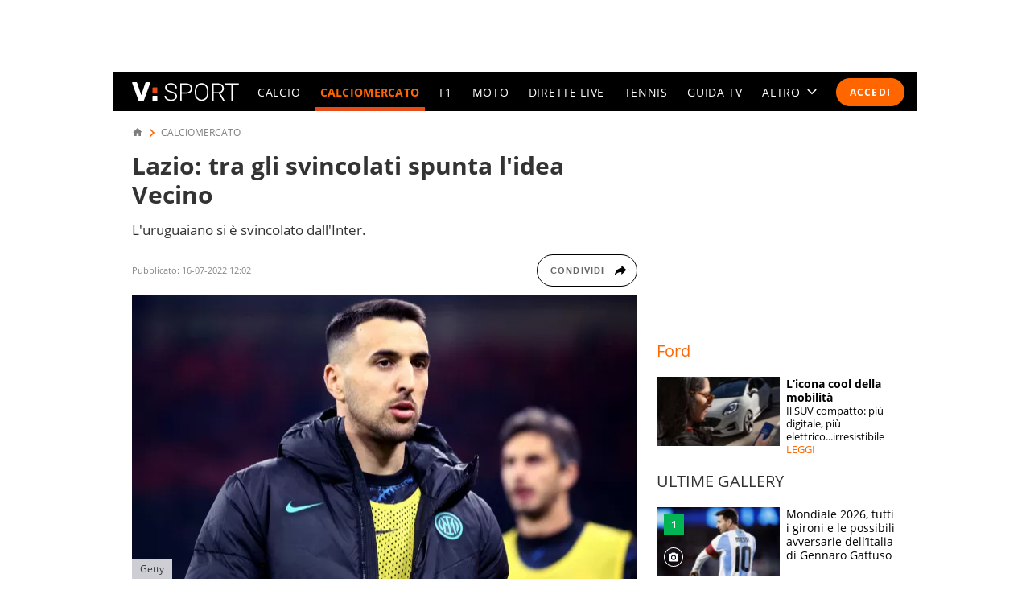

--- FILE ---
content_type: text/css
request_url: https://sport.virgilio.it/css/fogliaDesk.2.55.css
body_size: 31477
content:
@charset "UTF-8";.author-bio-expand[style*="--expdesc-rows-numb: 0"]:not(.author-bio-expand--open) .esperti-share,.visually-hidden{position:absolute;clip:rect(0 0 0 0);height:1px;width:1px;margin:-1px}@media only screen and (min-width:64em){.m-header__cta-live{position:absolute;clip:rect(0 0 0 0);height:1px;width:1px;margin:-1px}}body.nav-m--active{overflow:hidden}body.nav-m--active .m-container{background:#000}body.nav-m--active .m-container .u-m-header>:not(.nav-m),body.nav-m--active .m-container>:not(.u-m-header){filter:blur(5px) brightness(60%)}body.srcOpen{overflow:hidden;height:100vh}.badge-live,.live-btn{display:inline-flex;padding:.3em .5em;border-radius:.3em;font-weight:900;font-size:1.1rem;text-transform:uppercase;text-decoration:none;color:#fff;background:red}@font-face{font-display:swap;font-family:OpenSans;font-style:normal;font-weight:400;src:url(/font/OpenSans-Regular.woff2) format("woff2"),url(/font/OpenSans-Regular.woff) format("woff")}@font-face{font-display:swap;font-family:OpenSans;font-style:normal;font-weight:900;src:url(/font/OpenSans-Bold.woff2) format("woff2"),url(/font/OpenSans-Bold.woff) format("woff")}body{font-weight:400;font-size:1.2rem;line-height:1.167;color:#333}.nav-m__focuslinks__link:active,.nav-m__focuslinks__link:focus,.nav-m__link:active,.nav-m__link:focus{color:#e74b18}@media (pointer:fine){.nav-m__focuslinks__link:hover,.nav-m__link:hover{color:#e74b18}}.title-small-box{text-decoration:none;font-weight:600;color:inherit;font-size:1.3rem;line-height:1.2}.title-small-box--o{color:#f60}.title-small-box--g{color:#848484}.title-small-box--v{color:#02b454}.title-small-box--uc{text-transform:uppercase;padding:.5em 0;border-bottom:1px solid rgba(0,0,0,.15)}.title-medium-box{text-decoration:none;font-weight:600;color:inherit;font-size:1.6rem;line-height:1.2}.title-medium-box--o{color:#f60}.title-medium-box--g{color:#7d7d7d}.title-medium-box--v{color:#02b454}.title-medium-box--w{color:#fff}.title-elenchi{text-decoration:none;font-weight:400;color:inherit;font-size:2rem;line-height:1.2}.title-elenchi--w{color:#fff}.title-elenchi--o{color:#f60}.title-page{font-weight:900;font-size:2.4rem;line-height:1.2;text-align:left;color:inherit;padding-bottom:.8rem}@media only screen and (min-width:64em){.title-page{font-weight:900;font-size:3rem;padding-bottom:1.6rem}}.title-small-elenchi{font-weight:900;font-size:1.2rem;line-height:1.2;text-decoration:none;text-transform:uppercase;padding-bottom:.75em;border-bottom:1px solid rgba(0,0,0,.15);color:#333}.title-small-elenchi--o{color:#f60}.title-small-elenchi--g{color:#848484}.title-small-elenchi--v{color:#02b454}@media only screen and (min-width:37.5em){.title-small-elenchi{font-size:1.4rem}}.text-note{font-size:1.2rem;padding:.5rem;margin-bottom:.8rem;background:#d9d9d9}.text-note,.text-xXlarge{font-weight:400;color:inherit;line-height:1.25}.text-xXlarge{font-size:4rem}.text-xXlarge--s{color:#333f3f}.text-xlarge{font-weight:400;color:inherit;font-size:3.1rem;line-height:1.25}.text-xlarge--o{color:#f60}.text-large{font-weight:400;color:inherit;font-size:2.5rem;line-height:1.25}.text-large--o{color:#f60}.text-medium{font-weight:400;color:inherit;font-size:1.6rem;line-height:1.25}.text-medium--o{color:#f60}.title-page+.text-medium{font-weight:400;font-size:1.4rem;line-height:1.2}@media only screen and (min-width:64em){.title-page+.text-medium{font-size:1.7rem}}.text-mediumS{text-decoration:none;font-weight:400;color:inherit;font-size:1.4rem;line-height:1.25}.text-mediumS--o{color:#f60}.text-small{text-decoration:none;font-weight:400;color:inherit;font-size:1.3rem;line-height:1.25}.text-small--v{color:#02b454}.text-small--o{color:#f60}.text-xSmall{font-weight:400;color:inherit;font-size:1.1rem;line-height:1.2}.link-dark{color:#000}.link-dark,.link-darklight{text-decoration:none;cursor:pointer}.link-darklight{color:#848484}.link-light{color:#fff}.link-light,.link-orange{text-decoration:none;cursor:pointer}.link-orange{color:#f60}.link-same{color:inherit;cursor:pointer}.text-color{color:#333}.text-color--o{color:#f60}.text-color--g{color:#848484}.text-color--v{color:#02b454}.fonte{z-index:3;left:0;bottom:0;padding:.5rem 1rem;background-color:hsla(0,0%,100%,.8);font-size:1.2rem;white-space:nowrap}.fonte a{color:#f60;font-weight:600;text-decoration:none}.note-sm{color:#424242;font-size:1.1rem}.note-sm p:not(:first-of-type){margin-top:.5em}.title-paginated{display:flex;justify-content:space-between;align-items:baseline;flex-wrap:wrap}.pagination-info{font-weight:400;font-size:min(.7em,2rem)}.lab{padding:.3em .5em;font-style:var(--lab-fy,normal);font-weight:var(--lab-fw,600);font-size:var(--lab-fs,1rem);text-transform:uppercase;text-decoration:none;color:var(--lab-c,inherit);background-color:var(--lab-bc,transparent)}.lab--live{--lab-c:#fff;--lab-bc:red;--lab-fw:900;border-radius:.3em}.lab--c1{--lab-c:#fff;--lab-bc:#6c6c6c;--lab-fw:900;border-radius:.3em}.lab--abvimg{position:absolute;z-index:3;top:.5rem;left:.5rem}.lab--abvimg~.icon-lnc{display:none}.m-content{visibility:visible}.fixHeader .u-m-header{position:fixed;z-index:10;top:-4.8rem;left:0}@media only screen and (min-width:64em){.fixHeader .u-m-header{left:50%;margin-left:-50rem}.fixHeader .u-m-header:before{content:"";position:absolute;left:-100%;right:-100%;top:0;bottom:0;background:#000;z-index:-1}}@media only screen and (min-width:85.4375em){.fixHeader .u-m-header{margin-left:-59.6rem}}.m-header__cta-live{transition:opacity .2s cubic-bezier(.55,0,.1,1);opacity:1}.m-header__cta-live__svg>circle{fill:red}.m-header__cta-live__svg>text{font:600 .9rem/1 OpenSans,Open Sans,Arial,sans-serif}.nav-m:after{content:"Virgilio Sport è un prodotto Italiaonline";font-size:1.2rem;line-height:1.2;display:block;margin:1rem 0 0;padding:1rem;color:hsla(0,0%,100%,.4);background:#000 linear-gradient(0deg,hsla(0,0%,100%,.3),hsla(0,0%,100%,.3)) no-repeat 50% 0/calc(100% - 2rem) .1rem}@media only screen and (min-width:64em){.nav-m:after{content:none}}.nav-m__list{font:600 1.6rem/1.1 OpenSans,Open Sans,Arial,sans-serif;letter-spacing:.1em;text-transform:uppercase;font-weight:400;font-size:1.4rem}@media only screen and (min-width:64em){.nav-m__list{transition:opacity .2s cubic-bezier(.55,0,.1,1);opacity:1;letter-spacing:.05em}}@media only screen and (min-width:85.4375em){.nav-m__list{letter-spacing:.1em}}.nav-m__list--sub{max-height:calc(100% - 14.04rem)}.nav-s--active .nav-m__list:not(.nav-m__list--sub){overflow:hidden}@media only screen and (min-width:64em){.nav-s--active .nav-m__list:not(.nav-m__list--sub){overflow:visible}}.nav-m__item{display:flex;align-items:center;min-height:4.8rem;padding-right:0;padding-left:1em}@media only screen and (min-width:64em){.nav-m__item{padding-right:.5em;padding-left:.5em}}@media only screen and (min-width:85.4375em){.nav-m__item{padding-right:1em;padding-left:1em}}.nav-m__link{-webkit-user-select:none;-moz-user-select:none;user-select:none}.nav-s__trigger{background:transparent;text-transform:uppercase}.nav-s__trigger__text{align-self:center}@media only screen and (min-width:64em){.nav-s--altro{transform:translate3d(0,0,0)}.nav-s--altro .nav-m__list--sub{flex-direction:column;justify-content:flex-start;max-height:none}.nav-s--altro .nav-m__item{padding-right:.86em;padding-left:.86em}.nav-s--active .nav-s--altro{right:0;left:auto;bottom:auto;width:auto;height:auto;max-width:none;min-height:4.8rem;max-height:none;background:#333}.nav-s--altro .nav-s__trigger--close{display:none}.nav-s__trigger--altro{display:flex;align-items:center;justify-content:space-between;letter-spacing:.05em}}@media only screen and (min-width:64em) and (min-width:85.4375em){.nav-s__trigger--altro{letter-spacing:.1em}}@media only screen and (min-width:64em){.nav-s__trigger--altro:active,.nav-s__trigger--altro:focus{color:inherit}}@media only screen and (min-width:64em) and (pointer:fine){.nav-s__trigger--altro:hover{color:#e74b18}}@media only screen and (min-width:64em){.nav-s__trigger--altro__icon{opacity:1;fill:currentColor;transform:rotate(90deg)}.nav-s__trigger--altro[aria-expanded=true]{color:#e74b18}.nav-s__trigger--altro[aria-expanded=true]:before{content:"";z-index:-1;position:absolute;top:0;right:0;bottom:0;left:0;background:#333}.nav-s__trigger--altro[aria-expanded=true] .nav-s__trigger--altro__icon{transform:rotate(-90deg)}}.nav-m__focuslinks{flex:0 0 auto;flex-direction:column;align-items:flex-start;color:#fff;background:#292929}.nav-m__focuslinks__item,.nav-m__focuslinks__tit{display:flex;align-items:center;min-height:4.8rem}.nav-m__focuslinks__tit{font-weight:900;color:inherit}.nav-m__focuslinks__item{padding-right:1em;padding-left:1em}.nav-m__focuslinks__link{-webkit-user-select:none;-moz-user-select:none;user-select:none;margin-left:-1em;padding-left:1em;border-left:.1rem solid #e74b18}.nav-m__focuslinks--desk{display:flex;overflow:hidden;font:400 1.4rem/1.1 OpenSans,Open Sans,Arial,sans-serif;letter-spacing:.1em;text-transform:uppercase;color:#000}@media only screen and (min-width:64em){.nav-m__focuslinks--desk{margin-top:-1.2rem}}.nav-m__focuslinks--desk .nav-m__focuslinks__link,.nav-m__focuslinks--desk .nav-m__focuslinks__link:link,.nav-m__focuslinks--desk .nav-m__focuslinks__link:visited{color:inherit}.nav-m__focuslinks--desk .nav-m__focuslinks__list{display:flex}.nav-m__focuslinks--desk .nav-m__focuslinks__tit{margin-right:1em}:root{--diff-nav:0}@media (pointer:fine){.nav-liv__link:hover{color:#e74b18}}@media only screen and (min-width:37.5em){.nav-liv__el--movable{transition:transform .2s cubic-bezier(.55,0,.1,1)}.nav-liv--step1 .nav-liv__el--movable{transform:translate3d(0,0,0)}.nav-liv--step2 .nav-liv__el--movable{transform:translate3d(var(--diff-nav),0,0)}}body>.spinner{display:none}.plain-button{display:flex;justify-content:center;align-items:center;position:relative;z-index:0;color:#000;background:transparent;text-decoration:none}.plain-button--w{color:#fff}.plain-button--o{color:#f60}.plain-button--v{color:#02b454}.plain-button__btn{display:flex;justify-content:center;align-items:center;padding:.5rem 0;font-size:1.3rem;font-weight:600;white-space:nowrap;cursor:pointer}.plain-button__btn+.plain-button__btn{margin-left:.5rem}.plain-button__btn--box,.plain-button__btn--g,.plain-button__btn--r,.plain-button__btn--top{border-radius:.5rem;margin:.8rem 0;padding:.5rem .8rem}.plain-button__btn--box{background:#7d7d7d}.plain-button__btn--box:before{content:"";display:block;width:100%;height:.1rem;position:absolute;z-index:-1;top:calc(50% - .1rem);background:#7d7d7d;left:0}.plain-button__btn--top{background:#292929}.plain-button__btn--g{background:#02b454}.plain-button__btn--r{background:red}.plain-button__btn--light{font-weight:900;font-size:1.2rem;text-transform:uppercase;border-radius:.42em;padding:.667em 1.33em;color:#7d7d7d;background:#e2e2e2;border:.1rem solid #e2e2e2}.plain-button__btn--light[class*="--active"]{color:#333;border-color:#7d7d7d}.plain-button__btn--outline{--svg-fc:currentColor;font-weight:700;font-size:1.2rem;text-transform:uppercase;min-height:3.2rem;padding:0 .8rem;color:#8d8d8d;background:#fff;border:.1rem solid}.plain-button__btn--outline[class*="--active"]{color:#e74b18}.plain-button__icon{width:1.3rem;height:1.3rem;margin-left:.4rem;fill:currentColor}.reload-btn{display:inline-flex;justify-content:center;align-items:center;padding:.333em .833em;border:0;border-radius:.333em;font-weight:600;font-size:1.2rem;line-height:1.167;text-transform:uppercase;text-decoration:none;-webkit-user-select:none;-moz-user-select:none;user-select:none;color:#fff;background:#f60}.reload-btn__icon{width:1.4em;height:1.4em;fill:currentColor}.reload-btn__txt{margin-left:.5em}.reload-btn:active{transform:scale(96%)}.cta-btn{background-color:#f60;color:#fff;display:flex;justify-content:center;align-items:center;padding:.875em;border:0;border-radius:.333em;font-weight:600;font-size:1.2rem;line-height:1.167;text-transform:uppercase;text-decoration:none;margin:auto}.cta-lnk{display:block;font-size:1.6rem;line-height:1.2;margin:2.4rem auto;color:#000;text-align:center;max-width:435px;font-weight:600}.ClsL{position:absolute;z-index:10;right:0;top:0;width:4.8rem;height:100vh}@media only screen and (min-width:37.5em){.ClsL{width:50%}}.m-form{position:relative;display:inherit}.m-form__input{font-size:7.2rem;font-size:clamp(2.2rem,4.464vw + .771rem,7.2rem);font-family:inherit;display:block;padding:.5rem;border:solid #000;border-width:0 0 .2rem;-webkit-appearance:textfield;-moz-appearance:textfield;appearance:textfield;border-radius:0;color:inherit;background-color:hsla(0,0%,100%,0)}.m-form__input:focus{outline:none}.m-form__input::-webkit-input-placeholder{color:#000}.m-form__input:-moz-placeholder,.m-form__input::-moz-placeholder{color:#000}.m-form__input:-ms-input-placeholder{color:#000}.m-form__input::-webkit-search-cancel-button,.m-form__input::-webkit-search-decoration,.m-form__input::-webkit-search-results-button,.m-form__input::-webkit-search-results-decoration{display:none}.m-form button{display:none}@media only screen and (min-width:64em){.m-form{width:70%}.m-form:after{content:"Fai Click sull'icona o premi Invio per cercare";position:absolute;right:0;bottom:-2.5rem;font-size:1.1rem;font-weight:700;color:#e74b18}.m-form button{display:block;background:transparent;border:0}.m-form__button{position:absolute;right:0;top:0;bottom:0;display:flex;align-items:center;justify-content:center}.m-form__icon{width:6.2rem;height:6.2rem;fill:#e74b18;cursor:pointer}}.m-form__select{position:relative;display:inline-flex;justify-content:center;align-items:center;height:var(--select-h,3.4em);overflow:hidden;border:1px solid #999;background:#f7f7f7;font:600 1.6rem/3.4 OpenSans,Open Sans,Arial,sans-serif}.m-form__select>select{cursor:pointer;-webkit-appearance:none;-moz-appearance:none;appearance:none;position:relative;z-index:3;width:100%;height:inherit;padding:0 3em 0 1.5em;border:none;white-space:nowrap;overflow:hidden;text-overflow:ellipsis;text-transform:inherit;font:inherit;line-height:1.4;color:var(--select-c,#02b454);background:transparent}.m-form__select>select::-ms-expand{display:none}.m-form__select>select>option{-webkit-appearance:none;-moz-appearance:none;appearance:none;padding:0 .35em;font-weight:400;background:inherit}.m-form__select:after{pointer-events:none;content:"";width:0;height:0;border:solid transparent;border-top:solid #7d7d7d;border-width:.5em .44em 0;position:absolute;z-index:2;top:calc(50% - .25em);right:1.06em}.m-form__select--medium{--select-c:#000;font-size:1.3rem;line-height:normal;text-transform:uppercase}.m-form__label-select{display:flex;flex-direction:column;align-items:center}.m-form__label-select>.m-form__label{margin-bottom:.75em}@media only screen and (min-width:37.5em){.m-form__label-select{flex-direction:row;justify-content:center}.m-form__label-select>.m-form__label{margin-right:1em;margin-bottom:0}}.m-form__chk{display:flex;align-items:center;padding:.5rem 0;cursor:pointer;-webkit-user-select:none;-moz-user-select:none;user-select:none}.m-form__chk-inp{flex:0 0 0}.m-form__chk-chm{flex:0 0 2.4rem;position:relative;width:2.4rem;height:2.4rem;margin-right:.4rem;display:flex;align-items:center;justify-content:center;background:transparent url("data:image/svg+xml;charset=utf8,%3Csvg viewBox='0 0 24 25' fill='none' xmlns='http://www.w3.org/2000/svg'%3E%3Cpath d='M5 21.5c-.55 0-1.02-.196-1.413-.587A1.926 1.926 0 0 1 3 19.5v-14c0-.55.196-1.02.587-1.412A1.926 1.926 0 0 1 5 3.5h14c.55 0 1.02.196 1.413.588.391.391.587.862.587 1.412v14c0 .55-.196 1.02-.587 1.413A1.926 1.926 0 0 1 19 21.5H5Zm0-2h14v-14H5v14Z' fill='%23000'/%3E%3C/svg%3E") no-repeat;background-size:cover}input:checked~.m-form__chk-chm{background-image:url("data:image/svg+xml;charset=utf8,%3Csvg viewBox='0 0 24 25' fill='none' xmlns='http://www.w3.org/2000/svg'%3E%3Cpath d='m10.6 16.7 7.05-7.05-1.4-1.4-5.65 5.65-2.85-2.85-1.4 1.4 4.25 4.25ZM5 21.5c-.55 0-1.02-.196-1.413-.587A1.926 1.926 0 0 1 3 19.5v-14c0-.55.196-1.02.587-1.412A1.926 1.926 0 0 1 5 3.5h14c.55 0 1.02.196 1.413.588.391.391.587.862.587 1.412v14c0 .55-.196 1.02-.587 1.413A1.926 1.926 0 0 1 19 21.5H5Zm0-2h14v-14H5v14Z' fill='%23000'/%3E%3C/svg%3E")}input:disabled~.m-form__chk-chm{opacity:.1;pointer-events:none}.no-conn{background:#292929;align-items:center;justify-content:center;padding:.8rem 0}.no-conn__cnt{flex:0 0 4.4rem;text-align:center}.no-conn__icon{width:2.4rem;height:2.4rem;fill:#fff;display:inline-block;vertical-align:middle;fill:#f7f7f7}.no-conn__icon--o{fill:#f60}.no-conn__txt{color:#fff;font-size:1.4rem}.no-conn__lnk{text-decoration:none;color:#f60}.u-p-content{padding:0 .8rem}@media only screen and (min-width:64em){.u-p-content{padding:0 2.4rem}}.u-ma{margin:auto}.u-mt-xSml{margin-top:1rem}.u-mt-sml{margin-top:2rem}.u-mt-mdm{margin-top:3rem}.u-mb-xSml{margin-bottom:1rem}.u-mb-sml{margin-bottom:2rem}.u-mb-mdm{margin-bottom:3rem}.u-pl-xSml{padding-left:1rem}.u-pb-xSml{padding-bottom:1rem}.u-txt-mbld{font-weight:600}.u-txt-rgl{font-weight:400}.u-txt-lgh{font-weight:300}.u-txt-lf{text-align:left}.u-txt-lr{text-align:right}.u-txt-cn{text-align:center!important}.u-txt-blk{display:block}.u-txt-nwrp{white-space:nowrap}.u-txt-upcs{text-transform:uppercase}.u-overflow-hidden{overflow:hidden}.u-scroll-x{overflow-x:auto}.u-scroll-y{overflow-y:auto}.u-static{position:static}.u-h,.u-s-fm{position:absolute;top:-999em}@media only screen and (min-width:37.5em){.u-s-fm{position:static}}.u-s-fl{position:absolute;top:-999em}@media only screen and (min-width:64em){.u-s-fl{position:static}.u-h-fl{position:absolute;top:-999em}}@media only screen and (min-width:37.5em){.u-h-fm{position:absolute;top:-999em}}.u-flex,.u-flex-r{display:flex}.u-flex-r{justify-content:flex-end;flex-flow:row wrap}.u-flex-c{display:flex;justify-content:center}.u-flex-col{display:flex;flex-direction:column}.u-flex-sb{display:flex;justify-content:space-between}.u-flex-wr{flex-wrap:wrap}.u-flex-ac{align-items:center}.u-flex-b-1col{flex-basis:100%;max-width:100%}.u-grid{display:grid;grid-gap:var(--gap,0);gap:var(--gap,0)}.u-grid-full-col{grid-column:1/-1}.u-grid-1-3col{grid-template-columns:1fr}@media only screen and (min-width:37.5em){.u-grid-1-3col{grid-template-columns:repeat(3,1fr)}}.u-grid-1-Xcol{grid-template-columns:repeat(auto-fit,minmax(var(--w-col),1fr))}.u-dv-std{background:#333}.u-dv-lht,.u-dv-std{display:block;border:0;height:1px}.u-dv-lht{background:#d9d9d9}.u-sh-txt1{text-shadow:0 0 .3rem #000}.m-grd{transition:transform .2s cubic-bezier(.55,0,.1,1),opacity .2s cubic-bezier(.55,0,.1,1)}.srcOpen .m-grd{opacity:0}.scrollDown .u-m-header{transform:translateY(4.8rem)}@media only screen and (min-width:37.5em){.fixHeader.nav-m--active .u-m-header{transform:translate3d(calc(-100vw + 50%),4.8rem,0)}}@media only screen and (min-width:64em){.scrollDown .u-m-header{transform:translateY(4.8rem)}}.nav-m,.nav-s{transition:transform .2s cubic-bezier(.55,0,.1,1)}.nav-m--active .nav-m,.nav-s--active>.nav-s{transform:translate3d(0,0,0)}.cmp-search__close,.cmp-search__inner{transition:all .6s cubic-bezier(.2,1,.3,1)}.srcOpen .cmp-search__inner{transform:translate3d(0,0,0)}.srcOpen .cmp-search__close{transform:scale3d(1,1,1);opacity:1}.m-form__input{transition:border-color .2s cubic-bezier(.2,1,.3,1),box-shadow .2s cubic-bezier(.2,1,.3,1)}.m-form__input:focus{box-shadow:0 .8rem .6rem -.6rem rgba(0,0,0,.1);border-bottom-color:#e74b18}.lazyloaded{transition:opacity .2s cubic-bezier(.55,0,.1,1)}.fixIt{transition:transform .2s cubic-bezier(.55,0,.1,1)}.scrollDown .fixIt{transform:translate3d(0,5.5rem,0)}.sport-live__bullet{transition:transform .2s cubic-bezier(.55,0,.1,1);transform:scale(1)}.sport-live__bullet--active{transform:scale(1.2)}.fixMatch .live-match{--valueShiftStart:0;--valueShiftEnd:5rem;animation:shiftUpDown .2s forwards}@keyframes shiftUpDown{0%{transform:translate3d(0,var(--valueShiftStart,0),0)}to{transform:translate3d(0,var(--valueShiftEnd,5rem),0)}}.notifica-goal__not{animation:fadein 2s}.live-cronaca__item--new{animation:fadein 3s}@keyframes fadein{0%{opacity:0}to{opacity:1}}#iol_player_container,.iol_player_container{transition:transform .2s cubic-bezier(.55,0,.1,1)}.scrollDown #iol_player_container.vjs-top-parent-mobile,.scrollDown .iol_player_container.vjs-top-parent-mobile{transform:translate3d(0,4.8rem,0)}.extP{transition:opacity 1s cubic-bezier(.55,0,.1,1)}@keyframes overlay{0%{opacity:0}to{opacity:1}}.pager__gg{transition:transform .4s cubic-bezier(.55,0,.1,1)}.mn_l{position:fixed;left:0;top:0;right:0;bottom:0;background:rgba(0,0,0,.35);z-index:10000111;align-items:center;justify-content:center;display:none}@media only screen and (min-width:64em){.extP{position:relative;z-index:11;background:#fff;border:.1rem solid #d9d9d9;padding:4rem;display:flex;align-items:center;justify-content:center;width:89rem;opacity:0}.extP--reveal{opacity:1}.extP__cls{position:absolute;top:1rem;right:1rem;background:transparent;cursor:pointer}.extP__icn{width:2.8rem;height:2.8rem}.extP .adv{flex:0 0 30rem;float:none;width:30rem;min-height:25rem;margin:0 3rem}.extP__itm{flex:1 1 auto;max-width:27.4rem}}@media only screen and (min-width:85.4375em){.extP{width:99rem}}.e21-sport-live .sport-live__bullet--active{background-color:#03bedd}.cat.cat--e21,.e21-nav__list--sub,.sz-e21 .cls-sdx__title,.sz-e21 .griglia-lanci--trend .griglia-lanci__item:before,.sz-e21 .nav-t__wrapper::-webkit-scrollbar-thumb,.sz-e21 .paging__active,.sz-e21 .table__baloon{background-color:#009bb4}.e21-box-video .plain-button--o,.e21-box-video .title-elenchi--o,.e21-sport-live .match__comp,.e21-sport-live .plain-button--o,.e21-sport-live.sport-live:before,.sz-e21 .cal-tabs__item--active,.sz-e21 .paging__link:link,.sz-e21 .paging__link:visited{color:#03bedd}.e21-nav__link:active,.e21-nav__link:focus,.sz-e21 .colDx .link-orange,.sz-e21 .colSx .link-orange,.sz-e21 .entry-content a:not([class]),.sz-e21 .fonte a,.sz-e21 .live__info a,.sz-e21 .lswitch__lbl,.sz-e21 .m-form__select>select,.sz-e21 .plain-button--o,.sz-e21 .plain-button--v,.sz-e21 .scheda-link__link--active,.sz-e21 .text-medium--o,.sz-e21 .text-mediumS--o,.sz-e21 .text-small--o,.sz-e21 .title-elenchi--o,.sz-e21 .title-medium-box--o,.sz-e21 .title-medium-box--v,.sz-e21 .title-small-box--o,.sz-e21 [class*=tabs__item--active]{color:#009bb4}@media only screen and (min-width:64em){.e21-nav__link:hover{color:#009bb4}}.e21-nav__list--sub .nav-m__link--active,.e21-nav__list--sub .nav-m__link--active:link,.e21-nav__list--sub .nav-m__link--active:visited,.e21-nav__list--sub .nav-m__link:active,.e21-nav__list--sub .nav-m__link:focus{color:#aae800}@media only screen and (min-width:64em){.e21-nav__list--sub .nav-m__link:hover{color:#aae800}}@media only screen and (max-width:63.937em){.nav-s--e21 .nav-s,.nav-s--e21 .nav-s__trigger--close{background-color:#009bb4}.nav-s--e21 .nav-s__trigger--close .nav-s__icon{fill:#fff;filter:none}.nav-s--e21 .nav-s__trigger--open .nav-s__icon{fill:#000}}.sz-e21 .icon-lnc__icon,.sz-e21 .lancio-vid__icon{fill:#03bedd}.sz-e21 .link-rapidi__item:nth-child(2n):before{border-left-color:#03bedd}@media only screen and (min-width:64em){.sz-e21 .link-rapidi__item:not(:first-child):before{border-left-color:#03bedd}}.sz-e21 [class*=tabs__item--active]{border-top-color:#009bb4}.sz-e21 .match-stats__bar--home{background:#17dbfc linear-gradient(270deg,#03bedd,#03bedd) no-repeat 100.2% 50%}.sz-e21 .match-stats__bar--away{background:#03bedd linear-gradient(90deg,#17dbfc,#17dbfc) no-repeat 0 50%}.cat.cat--e21[class*=cat--]:before{content:none}@media only screen and (min-width:37.5em){.lancio-vh .cat.cat--e21{color:#009bb4}}.e21-box-video .plain-button--o .plain-button__icon{fill:currentColor}.sz-tokyo2020 .griglia-lanci--trend .griglia-lanci__item:before,.tokyo2020-sport-live .sport-live__bullet--active{background-color:#e52353}.cat.cat--tokyo2020,.sz-tokyo2020 .cls-sdx__title,.sz-tokyo2020 .nav-t__wrapper::-webkit-scrollbar-thumb,.sz-tokyo2020 .paging__active,.sz-tokyo2020 .table__baloon,.tokyo2020-nav__list--sub{background-color:#a22e37}.sz-tokyo2020 .cal-tabs__item--active,.sz-tokyo2020 .paging__link:link,.sz-tokyo2020 .paging__link:visited,.tokyo2020-box-video .plain-button--o,.tokyo2020-box-video .title-elenchi--o,.tokyo2020-sport-live .match__comp,.tokyo2020-sport-live .plain-button--o,.tokyo2020-sport-live.sport-live:before{color:#e52353}.sz-tokyo2020 .colDx .link-orange,.sz-tokyo2020 .colSx .link-orange,.sz-tokyo2020 .entry-content a:not([class]),.sz-tokyo2020 .fonte a,.sz-tokyo2020 .live__info a,.sz-tokyo2020 .lswitch__lbl,.sz-tokyo2020 .m-form__select>select,.sz-tokyo2020 .plain-button--o,.sz-tokyo2020 .plain-button--v,.sz-tokyo2020 .scheda-link__link--active,.sz-tokyo2020 .text-medium--o,.sz-tokyo2020 .text-mediumS--o,.sz-tokyo2020 .text-small--o,.sz-tokyo2020 .title-elenchi--o,.sz-tokyo2020 .title-medium-box--o,.sz-tokyo2020 .title-medium-box--v,.sz-tokyo2020 .title-small-box--o,.sz-tokyo2020 [class*=tabs__item--active],.tokyo2020-nav__link:active,.tokyo2020-nav__link:focus{color:#a22e37}@media only screen and (min-width:64em){.tokyo2020-nav__link:hover{color:#a22e37}}.tokyo2020-nav__link.nav-m__link--active,.tokyo2020-nav__link.nav-m__link--active:link,.tokyo2020-nav__link.nav-m__link--active:visited{color:#a22e37}.tokyo2020-nav__list--sub .nav-m__link:active,.tokyo2020-nav__list--sub .nav-m__link:focus{color:#fff}.tokyo2020-nav__list--sub .nav-m__link--active,.tokyo2020-nav__list--sub .nav-m__link--active:link,.tokyo2020-nav__list--sub .nav-m__link--active:visited{color:#aee800}@media only screen and (min-width:64em){.tokyo2020-nav__list--sub .nav-m__link:hover{color:#fff}}@media only screen and (max-width:63.937em){.nav-s--tokyo2020 .nav-s,.nav-s--tokyo2020 .nav-s__trigger--close{background-color:#a22e37}.nav-s--tokyo2020 .nav-s__trigger--close .nav-s__icon{fill:#fff;filter:none}.nav-s--tokyo2020 .nav-s__trigger--open .nav-s__icon{fill:#000}}.sz-tokyo2020 .icon-lnc__icon,.sz-tokyo2020 .lancio-vid__icon{fill:#e52353}.sz-tokyo2020 .griglia-lanci.griglia-lanci-fotogallery{background-color:#eaeaea;padding:16px;margin-bottom:16px}.sz-tokyo2020 .griglia-lanci.griglia-lanci-fotogallery .icon-lnc__icon{fill:#fff}.sz-tokyo2020 .griglia-lanci .griglia-lanci__item .lancio-vh .lancio-vh__cont .lancio-vh__text .lancio-vh__title{margin-top:0}.sz-tokyo2020 .griglia-lanci .griglia-lanci__item .lancio-vh .cat+.lancio-vh__cont .lancio-vh__text .lancio-vh__title{margin-top:16px}.sz-tokyo2020 .exp-t__btn.plain-button--v{color:#02b454;padding:1rem 0 0}.sz-tokyo2020 .foglia__image{position:relative}.sz-tokyo2020 .link-rapidi__item:nth-child(2n):before{border-left-color:#e52353}@media only screen and (min-width:64em){.sz-tokyo2020 .link-rapidi__item:not(:first-child):before{border-left-color:#e52353}}.sz-tokyo2020 [class*=tabs__item--active]{border-top-color:#02b454;color:#333f3f;padding:25px}.sz-tokyo2020 .match-stats__bar--home{background:#ea5177 linear-gradient(270deg,#e52353,#e52353) no-repeat 100.2% 50%}.sz-tokyo2020 .match-stats__bar--away{background:#e52353 linear-gradient(90deg,#ea5177,#ea5177) no-repeat 0 50%}.cat.cat--tokyo2020[class*=cat--]:before{content:none}@media only screen and (min-width:37.5em){.lancio-vh .cat.cat--tokyo2020{color:#a22e37}}.tokyo2020-box-video .plain-button--o .plain-button__icon{fill:currentColor}.sz-olimpiadi{--c-olimpiadi_0:#e52353;--c-olimpiadi_1:#a22e37;--c-olimpiadi_2:#eaeaea;--c-olimpiadi_3:#e83964;--c-olimpiadi_4:#02b454;--c-olimpiadi_5:#fff;--c-olimpiadi_6:#e74b18;--c-olimpiadi_7:#fff;--c-olimpiadi_8:#a22e37;--c-olimpiadi--logo:url(../img/olimpiadi/olympic_flag.svg)}.sz-olimpiadi--tokyo2020{--c-olimpiadi_0:#e52353;--c-olimpiadi_1:#a22e37;--c-olimpiadi_2:#eaeaea;--c-olimpiadi_3:#e83964;--c-olimpiadi_4:#02b454;--c-olimpiadi_5:#fff;--c-olimpiadi_6:#e74b18;--c-olimpiadi_7:#fdc300;--c-olimpiadi_8:#a22e37}.sz-olimpiadi--parigi2024{--c-olimpiadi_0:#d9c47a;--c-olimpiadi_1:#003561;--c-olimpiadi_2:#eaeaea;--c-olimpiadi_3:#e83964;--c-olimpiadi_4:#02b454;--c-olimpiadi_5:#fff;--c-olimpiadi_6:#d9c47a;--c-olimpiadi_7:#d9c47a;--c-olimpiadi_8:#003561}.sz-olimpiadi--milanocortina2026{--c-olimpiadi_0:#fff;--c-olimpiadi_1:#004a5c;--c-olimpiadi_2:#eaeaea;--c-olimpiadi_3:#e83964;--c-olimpiadi_4:#02b454;--c-olimpiadi_5:#f3ea5d;--c-olimpiadi_6:#f3ea5d;--c-olimpiadi_7:#fff;--c-olimpiadi_8:#004a5c}@media only screen and (min-width:64em){.sz-olimpiadi .nav-liv-1__list:before{content:"";width:5rem;background:url() no-repeat 50%/contain;background-image:var(--c-olimpiadi--logo)}}.sz-olimpiadi .nav-m__item--olimpiadi{background-color:var(--c-olimpiadi_8)}@media only screen and (max-width:63.937em){.sz-olimpiadi .nav-m__item--olimpiadi:before{width:300px;content:"";position:absolute;left:0;top:48px;background-image:url([data-uri]);height:48px;background-position:50% 50%;pointer-events:none}}.sz-olimpiadi .nav-m__item--olimpiadi>.nav-m__link,.sz-olimpiadi .nav-m__item--olimpiadi>.nav-m__link--active,.sz-olimpiadi .nav-m__item--olimpiadi>.nav-m__link--active:link,.sz-olimpiadi .nav-m__item--olimpiadi>.nav-m__link--active:visited{color:var(--c-olimpiadi_7);font-weight:700}@media only screen and (min-width:64em){.sz-olimpiadi .nav-m__item--olimpiadi>.nav-m__link:after{background-color:var(--c-olimpiadi_7)}}.sz-olimpiadi .nav-m__item--olimpiadi .nav-m__list .nav-m__link{color:var(--c-olimpiadi_5)}.sz-olimpiadi .nav-m__item--olimpiadi .nav-m__list .nav-m__link--active,.sz-olimpiadi .nav-m__item--olimpiadi .nav-m__list .nav-m__link:active,.sz-olimpiadi .nav-m__item--olimpiadi .nav-m__list .nav-m__link:focus{color:var(--c-olimpiadi_7)}@media only screen and (min-width:64em){.sz-olimpiadi .nav-m__item--olimpiadi .nav-m__list .nav-m__link:hover{color:var(--c-olimpiadi_7)}}.sz-olimpiadi .nav-liv__link:active,.sz-olimpiadi .nav-liv__link:focus{color:var(--c-olimpiadi_5)}@media only screen and (min-width:64em){.sz-olimpiadi .nav-liv__link:hover{color:var(--c-olimpiadi_5)}}.sz-olimpiadi .cls-sdx__title{background-color:var(--c-olimpiadi_1)}.sz-olimpiadi .cls-sdx__title .title-elenchi{color:var(--c-olimpiadi_0)}.sz-olimpiadi .griglia-lanci.griglia-lanci-fotogallery{background-color:var(--c-olimpiadi_2);padding:16px;margin-bottom:16px}.sz-olimpiadi .griglia-lanci .griglia-lanci__item .lancio-vh .lancio-vh__cont .lancio-vh__text .lancio-vh__title{margin-top:0}.sz-olimpiadi .griglia-lanci .griglia-lanci__item .lancio-vh .cat+.lancio-vh__cont .lancio-vh__text .lancio-vh__title{margin-top:16px}.sz-olimpiadi .nav-t__wrapper::-webkit-scrollbar-thumb{background-color:var(--c-olimpiadi_1)}.sz-olimpiadi .exp-t__btn.plain-button--v{padding:1rem 0 0}.sz-olimpiadi .cal-tabs__item--active{color:var(--c-olimpiadi_0)}.sz-olimpiadi .fonte a,.sz-olimpiadi .live__info a,.sz-olimpiadi .m-form__select>select,.sz-olimpiadi .scheda-link__link--active{color:var(--c-olimpiadi_1)}.sz-olimpiadi .foglia__image{position:relative}.sz-olimpiadi .link-rapidi__item:nth-child(2n):before{border-left-color:var(--c-olimpiadi_0)}@media only screen and (min-width:64em){.sz-olimpiadi .link-rapidi__item:not(:first-child):before{border-left-color:var(--c-olimpiadi_0)}}.sz-olimpiadi .brdCrmb__icon{fill:var(--c-olimpiadi_1)}.sz-olimpiadi .table__baloon{background-color:var(--c-olimpiadi_1)}.sz-olimpiadi .entry-content a:not([class]){color:var(--c-olimpiadi_1)}.sz-olimpiadi .entry-content .olimpiadi-calendario a{text-decoration:none}.sz-olimpiadi .entry-content .olimpiadi-calendario-table-wrap{overflow-x:scroll}.sz-olimpiadi .entry-content .olimpiadi-calendario table td{padding:.25em .5em;border:1px solid}.sz-olimpiadi .entry-content .olimpiadi-calendario table td>a{font-weight:700}.sz-olimpiadi .lswitch__lbl{color:var(--c-olimpiadi_1)}.sz-olimpiadi .paging__active{background-color:var(--c-olimpiadi_1)}.sz-olimpiadi .paging__link:link,.sz-olimpiadi .paging__link:visited{color:var(--c-olimpiadi_0)}.sz-olimpiadi .pager__btn{background-color:var(--c-olimpiadi_1)}.sz-olimpiadi [class*=tabs__item--active]{color:var(--c-olimpiadi_1);border-top-color:var(--c-olimpiadi_4);color:#333f3f;padding:25px}.sz-olimpiadi .match-stats__bar--home{background:var(--c-olimpiadi_3) linear-gradient(to left,var(--c-olimpiadi_0),var(--c-olimpiadi_0)) no-repeat 100.2% 50%}.sz-olimpiadi .match-stats__bar--away{background:var(--c-olimpiadi_0) linear-gradient(to right,var(--c-olimpiadi_3),var(--c-olimpiadi_3)) no-repeat 0 50%}.olimpiadi-wrapper{display:flex;align-items:center;padding:2.4rem;border-bottom:1px solid #d9d9d9;margin-bottom:2.4rem}p+.olimpiadi-wrapper{border-top:1px solid #7d7d7d}.olimpiadi-wrapper p{flex:0 0 40%;font-weight:700;font-size:1.8rem;color:var(--c-olimpiadi_1)}.olimpiadi-wrapper ul{flex:0 0 60%;list-style:none;padding-left:0;font-size:1.6rem}.olimpiadi-wrapper ul li{margin:.6rem 0}.olimpiadi-wrapper ul li a{text-decoration:none;color:#000}.olimpiadi-widget .title-elenchi{color:var(--c-olimpiadi_4)}.cat--olimpiadi{background-color:var(--c-olimpiadi_1);color:var(--c-olimpiadi_7)}.cat--olimpiadi:before{display:none}.sz-wc22 .cls-sdx__title{background-color:#6f0420}.sz-wc22 .griglia-lanci--trend .griglia-lanci__item:before{background-color:#fd751b}.sz-wc22 .nav-t__wrapper::-webkit-scrollbar-thumb{background-color:#6f0420}.sz-wc22 .title-medium-box--o,.sz-wc22 .title-small-box--o{color:#fd751b}.sz-wc22 .title-medium-box--v{color:#6f0420}.sz-wc22 .text-medium--o,.sz-wc22 .text-mediumS--o,.sz-wc22 .text-small--o,.sz-wc22 .title-elenchi--o{color:#fd751b}.sz-wc22 .plain-button--v{color:#6f0420}.sz-wc22 .cal-tabs__item--active{color:#fd751b}.sz-wc22 .fonte a,.sz-wc22 .live__info a,.sz-wc22 .m-form__select>select,.sz-wc22 .scheda-link__link--active{color:#6f0420}.sz-wc22 .colDx .link-orange,.sz-wc22 .colSx .link-orange{color:#fd751b}.sz-wc22 .table__baloon{background-color:#6f0420}.sz-wc22 .entry-content a:not([class]),.sz-wc22 .lswitch__lbl{color:#6f0420}.sz-wc22 .paging__active{background-color:#6f0420}.sz-wc22 .paging__link:link,.sz-wc22 .paging__link:visited{color:#fd751b}.sz-wc22 [class*=tabs__item--active]{color:#fd751b;border-top-color:currentColor}.cat.cat--wc22{background-color:#6f0420}.cat.cat--wc22[class*=cat--]:before{content:none}@media only screen and (min-width:37.5em){.lancio-vh .cat.cat--wc22{color:#6f0420}}.box-video--wc22 .plain-button--o,.box-video--wc22 .title-elenchi--o{color:#fd751b}.box-video--wc22 .plain-button--o .plain-button__icon{fill:currentColor}.tlg{background-image:url("data:image/svg+xml;charset=utf8,%3Csvg xmlns='http://www.w3.org/2000/svg' viewBox='0 0 134.5 150.6'%3E%3Cpath fill='%23aaa' stroke='%23ccc' d='M80.2 143.6c-1.5 1-4.2 2.6-6.8 4-1.3.7-2.6 1.3-3.7 1.8s-2 .7-2.4.7c-.4 0-1.3-.2-2.4-.7-3.3-1.3-8.2-4.3-10.5-5.8C22.4 123.2.6 90.9.5 39.6c0-4.5.2-9.2.5-14 0 0 0-.5.2-1.5.3-2.8 1.3-8.9 3.7-13.9C22.7 3.7 45 .5 67.3.5c22.3 0 44.6 3.2 62.4 9.7 1.6 3.3 2.5 7.1 3.1 10.1.3 1.6.5 2.9.6 3.8.1.5.1.9.1 1.1v.4c.4 4.8.5 9.5.5 14 0 51.3-21.8 83.7-53.8 104z'/%3E%3C/svg%3E");background-position:center;background-size:contain;background-repeat:no-repeat}.tlg,.tlg:after{overflow:hidden;display:block}.tlg:after{content:"";padding-top:100%;height:0;width:0}@media only screen and (min-width:37.5em){.tlg--hwm:after{padding-top:50%}}@media only screen and (min-width:64em){.tlg--hwm:after{padding-top:100%}}.brdCrmb{display:flex;flex-flow:row nowrap;overflow:hidden;overflow-x:auto;color:#7d7d7d;align-items:center;height:3rem;margin:.8rem 0}@media only screen and (min-width:37.5em){.brdCrmb{margin-top:0;overflow-x:hidden}}.brdCrmb>:nth-child(n){flex:0 0 auto;margin-right:.5rem}.brdCrmb__icon{width:1.2rem;height:1.2rem;fill:#f60}.brdCrmb__icon--home{width:1.4rem;height:1.4rem;fill:#7d7d7d}.brdCrmb__link,.brdCrmb__link:active,.brdCrmb__link:visited{text-decoration:none;color:#7d7d7d}.scheda .foglia__image,.scheda .lancio-top,.scheda .lancio-top__video{margin:.8rem 0 1.2rem}@media only screen and (min-width:37.5em){.scheda .foglia__image,.scheda .lancio-top,.scheda .lancio-top__video{margin-bottom:1.2rem}}.scheda .lancio-top__text{font-size:1.6rem;left:.594em;bottom:.594em;right:.594em}@media only screen and (min-width:37.5em){.scheda .lancio-top__text{font-size:2.6rem}}.scheda .lancio-top__title{font-weight:600;font-size:inherit}.scheda-intro__header{display:grid;grid-template-columns:auto 1em 1fr;grid-template-rows:repeat(2,auto) .5em repeat(2,auto);margin-bottom:2.4rem}.scheda-intro__logo{grid-column:1/2;grid-row:2/5;font-size:5.7rem;width:1em;height:1em;align-self:center}.scheda-intro__title{grid-column:3/-1;grid-row:2/3;font-weight:900;font-size:1.6rem;align-self:flex-end}.scheda-intro__info{grid-column:3/-1;grid-row:4/5;align-self:flex-start;display:flex}.scheda-intro__info>.scheda-intro__item{text-transform:uppercase;font-size:1.2rem;line-height:1.2;color:#8d8d8d}.scheda-intro__info>.scheda-intro__item:not(:first-of-type){margin-left:.5em;padding-left:.5em;border-left:1px solid #7d7d7d}.scheda-intro__abst{grid-column:1/-1;grid-row:5/6;margin-top:1.2em;font-weight:400;font-size:1.4rem;color:#333}.scheda-intro__nav{grid-column:1/-1;grid-row:1/2;overflow:hidden;overflow-x:auto;margin-bottom:1.6rem;border:solid #d9d9d9;border-width:1px 0}@media only screen and (min-width:37.5em){.scheda-intro__title{font-size:2.8rem}.scheda-intro__abst{font-size:1.7rem}}.scheda-link{display:flex}.scheda-link__item{flex:1;cursor:pointer;color:#333;padding:1.333em 1.333em calc(1.333em - 2px);border-bottom:2px solid transparent;font-weight:900;font-size:1.2rem;text-align:center;text-transform:uppercase;white-space:nowrap}.scheda-link__item--active{color:#f60;border-bottom-color:currentColor}@media only screen and (min-width:37.5em){.scheda-link__item:not(:only-of-type){flex-grow:0}}.scheda-link__link{color:inherit;text-decoration:none}.scheda-link__current{font-weight:inherit}.scheda-top{display:flex;flex-flow:row wrap;margin-bottom:.8rem}.scheda-top__lancio{flex:1 1 100%}.scheda-top__info{flex:1 1 100%;background:#f7f7f7;display:flex;flex-flow:row wrap;padding:.8rem}.scheda-top .tlg{flex:0 0 10rem;margin:0 2.4rem .8rem 0}.scheda-top__info-top{flex:0 0 auto}.scheda-top__info-btt{flex:1 1 100%}.scheda-top__info-btt,.scheda-top__info-top{display:flex;flex-flow:column wrap;justify-content:center}.scheda-top__item:not(:last-child){margin-bottom:.5rem}.scheda-top--gc .title-page,.scheda-top--ta .title-page{flex:0 0 100%;max-width:100%;text-align:left}.scheda-top--gc .tlg,.scheda-top--ta .tlg{flex:0 0 7rem}@media only screen and (min-width:37.5em){.scheda-top__lancio{flex-basis:60%}.scheda-top__info{flex-basis:40%;justify-content:center}.scheda-top .tlg{flex-basis:5rem;margin-right:0}.scheda-top__info-btt,.scheda-top__info-top{flex-basis:100%;align-items:center}.scheda-top--gc .tlg{flex-basis:7rem;margin:0}.scheda-top--gc .scheda-top__lancio,.scheda-top--ta .scheda-top__lancio{flex:0 0 100%}.scheda-top__info--gc{justify-content:flex-start;padding-left:2rem}.scheda-top__info-btt--gc,.scheda-top__info-top--gc{align-items:flex-start}}@media only screen and (min-width:64em){.scheda-top .tlg{flex-basis:3.2rem}.scheda-top--gc .tlg{flex-basis:7rem}}@media only screen and (min-width:85.4375em){.scheda-top .tlg{flex-basis:10rem}.scheda-top--gc .tlg{flex-basis:7rem}}.scheda-nmatch{display:flex;flex-direction:column;margin-bottom:2.4rem;font-size:1.1rem;text-transform:uppercase}.scheda-nmatch__all,.scheda-nmatch__next{padding:1em 1.5em;background:#fff}.scheda-nmatch__next{color:#333;text-decoration:none}.scheda-nmatch__all{font-weight:900;text-align:center;background:#f7f7f7}.scheda-nmatch__item{display:block;text-align:center}.scheda-nmatch__item--frt{margin-bottom:.77em}.scheda-nmatch__item--mdl{display:flex;justify-content:center;align-items:center;margin-bottom:1.5em}.scheda-nmatch__itemi{flex:1;display:flex;align-items:center;justify-content:flex-end;font-weight:900;font-size:1.09em;text-transform:none}.scheda-nmatch__itemi~.scheda-nmatch__itemi{flex-direction:row-reverse}.scheda-nmatch__pts{flex:0 0 6ch;display:flex;justify-content:center;align-items:center;white-space:nowrap;font-weight:600;font-size:1.45em;letter-spacing:.1em}.scheda-nmatch__pt{flex:1;font-weight:inherit;text-align:right}.scheda-nmatch__pt~.scheda-nmatch__pt{text-align:left}.scheda-nmatch .tlg{font-size:3.2rem;flex:0 0 1em;margin:0 .25em}.scheda-nmatch__time{display:block;margin-top:.2em}@media only screen and (min-width:37.5em){.scheda-nmatch{flex-direction:row}.scheda-nmatch__next{flex:1 0 auto;display:flex;justify-content:space-between;align-items:center;padding-left:0;border:solid rgba(0,0,0,.15);border-width:1px 0}.scheda-nmatch__all{flex:0 0 8rem}.scheda-nmatch__item{flex:0 0 auto;margin-bottom:0}.scheda-nmatch__item--mdl{flex-grow:1;margin-right:1em;margin-left:1em}}.scheda-dati+.scheda-storia{margin-top:3.6rem}.dati-g{display:flex;flex-wrap:wrap}.dati-g__itm{flex:0 0 100%;margin-bottom:1em}@media only screen and (min-width:37.5em){.dati-g{justify-content:space-between}.dati-g__itm{flex:1 1 33.33%;max-width:calc(33.33% - .67em);margin-bottom:0;justify-content:flex-start;align-items:flex-start}}.stat-g{display:flex;flex-wrap:wrap;justify-content:space-between;color:#333f3f}.stat-g__itm{flex:0 0 50%;max-width:calc(50% - .5rem);display:flex;flex-direction:column;justify-content:center;align-items:center;margin-bottom:1rem;padding:2rem 1rem;text-align:center;background:#f7f7f7}@media only screen and (min-width:37.5em){.stat-g__itm{flex-basis:24%;max-width:24%}}.stat-g__itm--1{flex:0 0 50%;display:flex;flex-direction:column;justify-content:center;align-items:center;max-width:50%;margin-bottom:2rem;background:inherit}.stat-g__itm--1:nth-of-type(n+2){border-left:1px solid #8d8d8d}.stat-g__itm--1 span:first-of-type{order:2}.stat-g__itm--1 span:nth-of-type(2){order:1}@media only screen and (min-width:37.5em){.stat-g__itm--1{flex-direction:row}.stat-g__itm--1 span:first-of-type{margin-left:.33em}}.g-tabs{display:flex;flex-wrap:wrap}.g-tabs__header{flex:0 0 100%;display:flex;margin-bottom:2.4rem;color:#333;background:#f7f7f7}.g-tabs__item{cursor:pointer;display:flex;justify-content:center;align-items:center;flex:1 1 50%;box-sizing:border-box;padding:1.3em .3em;border-top:1px solid transparent;border-left:1px solid rgba(0,0,0,.1);font-weight:600;font-size:1.3rem;line-height:1.1;text-align:center}.g-tabs__item--active+.g-tabs__item,.g-tabs__item:first-of-type{border-left-color:transparent}.g-tabs__item--active{border-top-color:#02b454;border-left-color:transparent;color:#02b454;background:#fff}.g-tabs__item--disable{pointer-events:none;cursor:default;color:rgba(51,51,51,.33);background:rgba(0,0,0,.1)}.g-tabs__item>.tlg{pointer-events:none;width:4.8rem;height:4.8rem;margin-right:.6em}@media only screen and (min-width:37.5em){.g-tabs__item{padding:.6em;font-size:1.8rem}}.g-tabs__panel{display:none}.g-tabs__panel--active{display:block;flex:0 0 100%}@media only screen and (min-width:37.5em){.g-tabs__header{line-height:3}.g-tabs__panel[id=home],.g-tabs__panel[id=out]{display:block;flex:0 0 50%;width:50%}}.lancio-top{position:relative;height:100%}.lancio-top__image picture:after{content:"";position:absolute;left:0;top:0;right:0;bottom:0;z-index:2;background:linear-gradient(180deg,transparent 60%,#000)}.lancio-top__image img,.lancio-top__image picture{-o-object-fit:cover;object-fit:cover;width:100%;height:100%}.lancio-top__video #iol_player_container,.lancio-top__video .iol_player_container{margin-bottom:0}.lancio-top__text{display:block;position:absolute;left:1rem;bottom:1rem;right:1rem;z-index:3;text-decoration:none}.lancio-top__title{color:#fff;font-weight:400;font-size:1.7rem;line-height:1.25;display:-webkit-box;-webkit-box-orient:vertical;-webkit-line-clamp:3;overflow:hidden;word-break:break-word;max-height:3.75em}@media only screen and (min-width:64em){.top-content .lancio-top__title{font-size:2rem;line-height:1.25;display:-webkit-box;-webkit-box-orient:vertical;-webkit-line-clamp:3;overflow:hidden;word-break:break-word;max-height:3.75em}}@media only screen and (min-width:85.4375em){.top-content .lancio-top__title{font-size:2.5rem;line-height:1.25;display:-webkit-box;-webkit-box-orient:vertical;-webkit-line-clamp:3;overflow:hidden;word-break:break-word;max-height:3.75em}}.elenchi,.elenchi__item{margin-bottom:2.4rem}.elenchi__item{position:relative}.elenchi__item+.elenchi__item{margin-top:2.4rem}.elenchi__item:last-child{margin-bottom:0}.elenchi__item .plain-button{margin-left:.8rem}.elenchi__item .plain-button__icon{width:1.2rem;height:1.2rem}.elenchi__title{padding:0 0 .8rem;text-align:center}.elenchi__title-box{padding:1.6rem;margin:0 0 .8rem;display:flex;align-items:center;background:#02b454}.elenchi__title-icn{flex:0 0 2.4rem;height:2.4rem;fill:#fff;margin:0 .8rem 0 0}.elenco-all{padding-bottom:.8rem}.elenco-all__match{text-decoration:none;display:grid;grid-template-columns:auto 6.5rem 7.5rem 3rem;grid-template-rows:repeat(2,auto);font-size:1.2rem;color:#000;background:#f7f7f7;margin-bottom:.8rem;padding:.8rem}.elenco-all__match--clc{grid-template-columns:auto 9.5rem 7.5rem;grid-template-rows:repeat(2,auto)}.elenco-all__match>:first-child{grid-column:1/2;grid-row:1/2}.elenco-all__match>:nth-child(2){grid-column:1/2;grid-row:2/3}.elenco-all__team{display:flex;align-items:center}.elenco-all__team .tlg{flex:0 0 3rem;margin:.5rem}.elenco-all__match>:nth-child(3){grid-column:2/3;grid-row:1/3;justify-self:center;align-self:center}.elenco-all__match>:nth-child(4){grid-column:3/4;grid-row:1/3;align-self:center;font-size:1.9rem;text-align:center;line-height:2}.elenco-all__match>:nth-child(5){grid-column:4/5;grid-row:1/3;align-self:center;text-align:right}.elenco-all__ris{width:2.5rem;display:block;margin:0 auto}.elenco-all__icon{width:2.4rem;height:2.4rem}@media only screen and (min-width:64em){.elenco-all__match{display:flex;font-size:1.6rem}.elenco-all__match>:first-child,.elenco-all__match>:nth-child(2){flex:1 0 35%}.elenco-all__match>:nth-child(3){flex:0 0 15%}.elenco-all__match>:nth-child(4){flex:0 0 10%}.elenco-all__match>:nth-child(5){flex:0 0 5%}.elenco-all__ris{display:inline}}.table{margin-bottom:2.4rem}.table__item{position:relative;margin-bottom:.8rem}.table__main{width:100%;border:0;border-collapse:collapse;padding:0;margin-bottom:.8rem}.table__main:last-child{margin-bottom:0}.table__head{border-bottom:.1rem solid #848484;font-size:1.4rem}.table__head--no-sep{border-bottom:none}.table__body{text-align:center;font-size:1.3rem;line-height:1.2}.table__body tr:nth-child(odd){background:#fff}.table__body tr:nth-child(2n){background:#f1f1f1}.table__body td,.table__head th{padding:.8rem .4rem;position:relative}.table__plus{color:#02b454}.table__minus{color:red}.table__link{display:flex;align-items:center}.table__link,.table__link--nm{color:#000;text-decoration:none}.table .tlg{width:2.4rem;margin-right:.5rem}.table .u-ma{margin:auto}.table .plain-button{margin-left:.8rem}.table .plain-button__icon{width:1.2rem;height:1.2rem}.table__baloon{font-weight:600;font-size:1.2rem;text-align:center;color:#fff;background:#02b454;max-width:19rem;margin:0 auto;padding:.833em}@media only screen and (min-width:37.5em){.table__head{font-size:1.6rem}.table__body{font-size:1.5rem}.table__body td,.table__head th{padding:.8rem .8rem .8rem .3rem}.table .tlg{width:3.4rem;margin-right:.8rem}}.live-pos,.live-pos .table__link{color:#02b454;font-weight:600}.live-pos__cnt{display:inline-block;position:absolute;top:50%;transform:translate(0,-50%);z-index:1;right:0;padding:.3rem .3rem .2rem;text-decoration:none;color:#fff;font-size:1.3rem;font-weight:300}.table-clsm .live-pos__cnt{right:-1.5rem}.live-pos__win{background:#02b454}.live-pos__lst{background:#dd1627}.live-pos__drw{background:#7d7d7d}.live-pos__icon{fill:#fff;width:1rem;height:1rem;transform:rotate(-90deg)}@media only screen and (min-width:37.5em){.live-pos__cnt{right:2rem}.table-clsm .live-pos__cnt{right:0}}.table-clsm{margin-bottom:2.4rem}.table-clsm__img{flex:0 0 4.2rem;min-width:4.2rem;margin-right:.8rem}.table-clsm__img:before{padding-top:100%}@media only screen and (min-width:37.5em){.table-clsm__img--wd{display:flex;flex:0 0 10rem;min-width:10rem}.table-clsm__img--wd:before{padding-top:33%}}.dati-tipo1{display:grid;grid-row-gap:1em;row-gap:1em}.dati-tipo1__item{overflow-wrap:break-word;word-wrap:break-word;-webkit-hyphens:auto;hyphens:auto}.dati-tipo1__item a{color:inherit}.dati-tipo1__dd{font-style:normal}@media only screen and (min-width:37.5em){.dati-tipo1{grid-template-columns:repeat(2,1fr);grid-gap:1em;gap:1em}}:root{--exp-mh:13rem}@media only screen and (min-width:64em){:root{--exp-mh:16rem}}.exp-t__cnt{max-height:var(--exp-mh);overflow:hidden}.exp-t__cnt:not(.exp-t__cnt--open){position:relative}.exp-t__cnt:not(.exp-t__cnt--open):after{content:"";position:absolute;bottom:0;left:0;width:100%;height:2.5rem;background:linear-gradient(hsla(0,0%,100%,0),#fff)}.exp-t__cnt--open{--exp-mh:none}.common-footer{background-color:#292929}.common-footer .m-content{background-color:#292929;box-shadow:none}.common-footer_top{display:flex;flex-wrap:wrap;align-items:center;padding-top:2.4rem}@media only screen and (min-width:64em){.common-footer_top{padding:4.4rem 0 0 2.4rem}}.common-footer .logo_bottom{width:100%;text-align:center;margin-bottom:2rem}@media only screen and (min-width:64em){.common-footer .logo_bottom{width:auto;margin-bottom:0}}.common-footer .logo_bottom-img{height:3.4rem;font-family:inherit;font-weight:300;font-size:3.5rem}@media only screen and (min-width:64em){.common-footer .logo_bottom-img{height:2.4rem;flex:1 1 auto}}.common-footer .search_bottom{flex:0 0 100%;margin-bottom:2rem}@media only screen and (min-width:64em){.common-footer .search_bottom{flex:1 1 30%;margin-bottom:0;text-align:center}}.common-footer .search_bottom .src-trigger{position:static}.common-footer .search_bottom .search_btn{color:#fff;margin:auto;font-size:2rem;background:transparent;right:auto;cursor:pointer}.common-footer .search_bottom .search_btn:before{font-size:1.1em;margin-left:.5em}.common-footer .links_bottom{text-align:center;padding:0 2rem;flex:0 0 100%}@media only screen and (min-width:64em){.common-footer .links_bottom{flex:1 1 auto;padding:1rem;text-align:right;margin-right:1rem}}.common-footer .links_bottom a{font-size:1.1rem;font-weight:700;line-height:2rem;text-transform:uppercase;text-decoration:none;color:#fff;padding:0 .5rem}.common-footer .social_bottom{text-align:center;padding:1.8rem 0;margin-top:1rem;flex:0 0 100%}.common-footer .social_bottom>span{display:block;margin-bottom:.8rem;font-size:1.6rem}.common-footer .social_bottom ul>li{display:inline}.common-footer .social_bottom ul>li>a,.common-footer .social_bottom ul>li>span{margin:0 .7rem}.common-footer .social_bottom-icon{text-decoration:none}.common-footer .social_bottom-icon svg{width:3.2rem;height:3.2rem}.bottom-link+.common-footer .common-footer_top{padding:3rem 3rem 0}.foglia{margin-bottom:2.4rem}.foglia__image{position:relative}.foglia__image--ansa{background:#f7f7f7}.foglia__image--ansa img{transform:none;position:static;max-width:100%;max-height:100%;min-height:auto;min-width:auto;width:auto;margin:0 auto}.foglia__image--ansa picture:before{display:none}.foglia__image--feat .icon-lnc{position:absolute;top:50%;left:50%;transform:translate(-50%,-50%);z-index:3}.foglia__image--feat .icon-lnc__icon{width:5rem;height:5rem}.foglia__image--feat:after{content:"Guarda anche:";position:absolute;left:0;top:0;color:#fff;padding:.7rem;font-size:1.3rem;line-height:1.3;z-index:3}.foglia__image-capt{color:#fff;position:absolute;z-index:2;top:0;bottom:0;right:0;left:0;background:linear-gradient(0deg,transparent 32%,rgba(0,0,0,.4));padding:2.2rem .7rem .7rem}.lbl-promo{background:#000;color:#fff;padding:.3rem .8rem;margin:.5rem 0;display:inline-block;font-size:1.3rem}.s-ligatus{margin-bottom:2.4rem}:root{--social-share-clipboard-zi:1}.iol-social-share{display:flex;justify-content:space-between;font-size:1.8rem}.iol-social-share__itm{flex:0 0 2.56em;color:var(--social-share-icn)}.iol-social-share__trg{display:flex;align-items:center;justify-content:center;font-size:2.56em;width:1em;height:1em;color:inherit;background:inherit}button.iol-social-share__trg{font-family:inherit;line-height:1.15;overflow:visible;text-transform:none;-webkit-appearance:button;-moz-appearance:button;appearance:button;cursor:pointer;border:0}.iol-social-share__trg:active{opacity:.75;color:inherit}.iol-social-share__trg>svg{fill:currentColor;font-size:.61em;width:1em;height:1em}@media only screen and (min-width:37.5em){.iol-social-share{justify-content:flex-start}.iol-social-share__itm{flex:0 1 4em}}.iol-clipboarded-link:after{content:"Link copiato";pointer-events:none;opacity:0;position:fixed;z-index:var(--social-share-clipboard-zi);top:50%;left:50%;transform:translate3d(-50%,-50%,0);display:flex;padding:.4em .8em;border-radius:.25em;font-size:2.1rem;line-height:1.2;white-space:nowrap;color:#fff;background:rgba(0,0,0,.902);transition:opacity 1.2s ease-out}.iol-clipboarded-link--show:after{opacity:1}@media only screen and (min-width:37.5em){.iol-clipboarded-link{position:relative}.iol-clipboarded-link:after{position:absolute;transform:translate3d(-50%,.25em,0);font-size:1em}}:root{--social-share-bgc:#fff;--social-share-icn:#333}.iol-share-menu{display:var(--iol-sm-d,inline-grid);grid-template-columns:var(--iol-sm-gtc,1fr auto);grid-template-rows:1fr;font-size:1.8rem;height:2.22em}.iol-share-menu--left{--iol-sm-gtc:auto 1fr;--iol-sm-trg-gc:1/2;--iol-sm-wrp-pr:0}.iol-share-menu--center{--iol-sm-d:grid;--iol-sm-gtc:1fr repeat(3,auto) 1fr;--iol-sm-trg-gc:3/4;--iol-sm-wrp-pr:auto;--iol-sm-wrp-gc:2/-2;margin-right:auto;margin-left:auto}@supports (margin-inline:0){.iol-share-menu--center{margin-inline:auto}}.iol-share-menu--neg{--iol-sm-trg-c:#eee;--iol-sm-trg-bgc:#000;--iol-sm-trg-brc:#fff;--iol-sm-trg-icn:#fff}.iol-share-menu--over{z-index:1;position:relative}.iol-share-menu--over .iol-share-menu-wrapper{position:absolute;left:var(--iol-sm-wrp-pl,auto);right:var(--iol-sm-wrp-pr,0)}.iol-share-menu-wrapper{z-index:1;grid-column:var(--iol-sm-wrp-gc,1/-1);grid-row:1/-1;display:flex;align-items:center;justify-content:center;height:inherit;box-sizing:border-box;border:1px solid var(--social-share-brc,#000);border-radius:4em;color:var(--social-share-icn);background:var(--social-share-bgc)}.iol-share-menu-wrapper[aria-hidden=true]{opacity:0;pointer-events:none}.iol-share-menu-wrapper:before{order:2;content:"";width:.1rem;height:64%;background:#ccc}.iol-share-menu-list{order:1;list-style:none}.iol-share-menu-close{order:3;margin-inline:.225em}.iol-share-menu-trg{grid-row:1/-1;grid-column:var(--iol-sm-trg-gc,2/3);font-weight:700;font-size:1.1rem;font-family:Arial,Helvetica,sans-serif;letter-spacing:.1em;text-transform:uppercase;color:var(--iol-sm-trg-c,#666);background:var(--iol-sm-trg-bgc,#fff);display:flex;align-items:center;justify-content:center;min-width:11.36em;padding:0;border:1px solid var(--iol-sm-trg-brc,#000);border-radius:4em}.iol-share-menu-trg:active{opacity:.75;color:inherit}.iol-share-menu-trg span{flex:1;text-align:right}.iol-share-menu-trg svg{flex:0 0 4rem;fill:var(--iol-sm-trg-icn,#000);width:4rem;height:3.2rem}.iol-share-menu .iol-social-share__itm{margin-inline:.5em}.iol-share-menu .iol-social-share__trg{font-size:2.22em;background:transparent}:root{--a-cont-bgimg-1:linear-gradient(0deg,#e2e2e2,#e2e2e2);--a-cont-bgimg-2:linear-gradient(0deg,#f60,#f60);--a-cont-bgpre:#e2e2e2;--a-cont-h-c:#000;--a-cont-marker-c:#02b454;--a-cont-fsz:1.6rem;--txt-lh:1.5;--tit-lh:1.2;--a-cont-gutter-s1:1.25em;--a-cont-gutter-s2:.75em;--a-cont-gutter-s3:.25em}@media only screen and (min-width:85.4375em){:root{--a-cont-fsz:1.8rem;--txt-lh:1.6;--tit-lh:1.3}}.entry-content{color:#000;font-weight:300;font-size:var(--a-cont-fsz);line-height:var(--txt-lh)}.entry-content h2,.entry-content h3,.entry-content h4,.entry-content h5,.entry-content h6{font-size:inherit;line-height:var(--tit-lh);font-weight:400;margin-bottom:.8rem}.entry-content>h1,.entry-content>h2,.entry-content>h3,.entry-content>h4,.entry-content>h5,.entry-content>h6{font-weight:600;margin-bottom:var(--a-cont-gutter-s3);color:var(--a-cont-h-c)}.entry-content>h1{clear:both;font-size:1.5em}@media only screen and (min-width:85.4375em){.entry-content>h1{font-size:1.78em}}.entry-content>h2{clear:both;font-size:1.375em}.entry-content>h3{clear:both;font-size:1.25em}.entry-content>h4{font-size:1.16em}.entry-content>h5{font-size:1em}.entry-content>h6{font-size:.83em}.entry-content>div,.entry-content>p{font-size:1em;margin-bottom:var(--a-cont-gutter-s1)}.entry-content>ol,.entry-content>ul{margin:0 0 var(--a-cont-gutter-s1);padding-left:var(--a-cont-gutter-s1)}.entry-content>ol ol,.entry-content>ol ul,.entry-content>ul ol,.entry-content>ul ul{margin-bottom:0;padding-left:var(--a-cont-gutter-s2)}.entry-content>ul{list-style-type:none}.entry-content>ul ul{list-style-type:inherit}.entry-content>ul li:before{content:"";display:inline-block;font-size:.8rem;width:1em;height:1em;border-radius:50%;margin:0 1em 0 -2em;background:var(--a-cont-marker-c);transform:translateY(-.2em)}.entry-content>ol{list-style-type:decimal}.entry-content>ol ol{list-style-type:lower-alpha}.entry-content>ol li::marker{color:var(--a-cont-marker-c)}.entry-content>dl{margin:0 0 var(--a-cont-gutter-s1)}.entry-content .alignright{float:right;max-width:50%;margin-left:var(--a-cont-gutter-s1)}.entry-content .alignleft{float:left;max-width:50%;margin-right:var(--a-cont-gutter-s1)}.entry-content .aligncenter{clear:both;margin-left:auto;margin-right:auto}.entry-content a:not([class]){font-weight:600;color:var(--lnk-c2,#f60)}.entry-content dd,.entry-content li{font-size:1em;margin-block:var(--a-cont-gutter-s3)}.entry-content dt{font-weight:bolder;font-size:1em}.entry-content dd{margin-left:var(--a-cont-gutter-s2)}.entry-content blockquote{margin:0 var(--a-cont-gutter-s1) var(--a-cont-gutter-s1);padding-left:var(--a-cont-gutter-s1);background:var(--a-cont-bgimg-2) no-repeat 0 0/.2rem 100%;font-style:italic}.entry-content blockquote>p{margin-bottom:.625em;line-height:1.25}.entry-content hr{height:.1rem;margin:var(--a-cont-gutter-s1) 0;border:0;background-image:var(--a-cont-bgimg-1);background-size:contain}.entry-content pre{max-width:100%;margin-bottom:var(--a-cont-gutter-s1);padding:var(--a-cont-gutter-s1);overflow:auto;font-family:monospace;font-size:1em;background:var(--a-cont-bgpre)}.entry-content ins{background:var(--a-cont-bgpre);text-decoration:none}.entry-content b,.entry-content strong{font-weight:600}.entry-content img[class*=wp-image-]{width:100%;height:auto;max-width:100%}.entry-content>:last-child{margin-bottom:0}.entry-content a.cta-btn{color:#fff;text-decoration:none;width:13rem}.entry-content .foglia__fa{margin-bottom:var(--a-cont-gutter-s1);font-size:1.3rem}.entry-content .note-sm{font-size:1.1rem}.entry-content table{width:100%;font-size:1.4rem;font-size:clamp(1.4rem,.592vw + 1.146rem,1.6rem);margin-bottom:var(--a-cont-gutter-s1);border-collapse:collapse;border:1px solid #848484}.entry-content table td,.entry-content table th{padding:.25em .5em;border:1px solid;min-height:2em;color:#000}.entry-content table tr:nth-child(2n){background:#f1f1f1}.foglia-ac{margin-bottom:2.4rem}.foglia-ac__link{font-weight:600;color:#f60;text-decoration:none}.foglia-tag{margin-bottom:2.4rem}.foglia-tag__elenco{display:flex;flex-flow:row wrap;gap:.8rem}.foglia-tag__item a{display:block;padding:.3rem .8rem;border:.1rem solid #e2e2e2;border-radius:.3rem;font-weight:400;font-size:1.8rem;line-height:1.42;color:#000;text-decoration:none}@media (pointer:fine){.foglia-tag__item a:hover{color:var(--color-1)}}.vjs-top-parent-mobile{width:100%;position:fixed;z-index:10;top:0;left:0}#iol_player_container,.iol_player_container,.vjs-floater-placeholder{margin-bottom:1.2rem}@media only screen and (min-width:64em){#iol_player_container,.iol_player_container,.vjs-floater-placeholder{margin-bottom:1.6rem}}#iol_player_container.vjs-floater-parent{margin-bottom:0}.Mediaset-outer-container{position:relative;height:0;overflow:hidden;margin-bottom:1.2rem;padding-bottom:56.25%;background-color:#424242}@media only screen and (min-width:64em){.Mediaset-outer-container{margin-bottom:1.6rem}}.Mediaset-outer-container iframe{position:absolute;top:0;left:0;width:100%;height:100%}.video-pl{color:#fff;background:#000;padding-bottom:.8rem;margin-bottom:2.4rem}.video-pl__bby{display:flex;justify-content:center;align-items:center}.video-pl__bby:before{content:"";flex:0 0 0;width:0;height:0;padding-top:75%}@media only screen and (min-width:64em){.video-pl__bby:before{padding-top:66.6666666667%}}@media only screen and (min-width:85.4375em){.video-pl__bby:before{padding-top:56.25%}}.video-pl__bby>ins{display:none}.video-pl__des{padding:.8rem}.video-pl__wrapper{margin:0 .8rem;overflow-y:hidden;overflow-x:auto;scrollbar-color:#02b454 hsla(0,0%,100%,.2);scrollbar-width:thin}.video-pl__wrapper::-webkit-scrollbar{height:.7rem}.video-pl__wrapper::-webkit-scrollbar-button{display:none}.video-pl__wrapper::-webkit-scrollbar-track{background:hsla(0,0%,100%,.2)}.video-pl__wrapper::-webkit-scrollbar-thumb{background:#02b454}.video-pl__elenco{display:flex;flex-flow:row nowrap;margin-bottom:.8rem}.video-pl__item{flex:0 0 17.7rem;font-weight:600;font-size:1.3rem}.video-pl__item:not(:first-child){margin-left:.8rem}.video-pl__img{margin-bottom:.8rem}.foglia-gallery{background:#000;color:#fff;margin:0 -.8rem 2.4rem;padding-bottom:6rem;position:relative}.foglia-gallery .main{padding:1.5rem}.foglia-gallery__desc{margin-bottom:2.4rem}.foglia-gallery .titolo{font-weight:900;font-size:2.4rem;line-height:1.2;text-align:left;color:inherit}@media only screen and (min-width:64em){.foglia-gallery .titolo{font-size:3rem}}.foglia-gallery__text{position:relative;overflow:hidden;height:1.25em;margin-bottom:.8rem}.foglia-gallery__text a{color:#f60;font-weight:600;text-decoration:none}.foglia-gallery__text.text-medium{font-weight:400;font-size:1.4rem;line-height:1.2;color:inherit}@media only screen and (min-width:64em){.foglia-gallery__text.text-medium{font-size:1.7rem}}.foglia-gallery__text.text-medium--o{color:#f60}.foglia-gallery__social{margin-bottom:2.4rem}.foglia-gallery__social .iol-share-menu{flex:1}.content-articolo-gal~.foglia-gallery__social{margin-inline:1.6rem}.foglia-gallery img{margin:0 auto}.foglia-gallery .d-open{height:auto;overflow:visible;padding-bottom:2.4rem}.foglia-gallery label{background:linear-gradient(90deg,transparent 0,#000 15%);position:absolute;right:0;bottom:0;padding-left:3rem;display:none}.foglia-gallery label:before{content:"Leggi tutto";color:#f60;font-size:inherit;cursor:pointer}.foglia-gallery .d-open label:before{content:"Chiudi"}@media only screen and (min-width:37.5em){.foglia-gallery{margin:0 0 2.4rem}}.foglia-gallery .dettaglio{margin-bottom:2.5rem}.foglia-gallery .foto_gallery_fig{margin-bottom:1rem}.foglia-gallery .foto_gallery_fig img{height:auto}.foglia-gallery .iol_gallery_slider_status{position:absolute;left:auto;right:0;white-space:nowrap;bottom:0;background-color:hsla(0,0%,100%,.8);width:auto;color:#000;font-size:1.2rem;padding:.5rem}#iol_gallery_slider{position:relative}#iol_gallery_slider_status{bottom:-5.4rem;font-size:1.6rem}#iol_gallery_dfp,#iol_gallery_slider_status{position:absolute;left:0;text-align:center;width:100%}#iol_gallery_dfp{top:0;height:100%;z-index:1;min-height:27rem;background:#000}#iol_gallery_dfp .close{display:none}.bx-wrapper{box-shadow:0 0 0 0 transparent;background:transparent;border:0;margin:0}.bx-wrapper .bx-controls-direction a{background-color:#f60;height:6.4rem;margin-top:-3.2rem;background-repeat:no-repeat;background-position:50% 50%;z-index:9}.bx-wrapper .bx-controls-direction a:focus,.bx-wrapper .bx-controls-direction a:hover{background-position:50% 50%}.bx-wrapper .bx-prev,.bx-wrapper .bx-prev-adv{left:0;background:url("data:image/svg+xml;charset=utf-8,%3Csvg xmlns='http://www.w3.org/2000/svg' viewBox='0 0 24 24'%3E%3Cpath fill='%23fff' d='m17.835 3.87-1.77-1.77-9.9 9.9 9.9 9.9 1.77-1.77L9.705 12z'/%3E%3C/svg%3E")}.bx-wrapper .bx-next,.bx-wrapper .bx-next-adv{right:0;background:url("data:image/svg+xml;charset=utf-8,%3Csvg xmlns='http://www.w3.org/2000/svg' viewBox='0 0 24 24'%3E%3Cpath fill='%23fff' d='M5.88 4.12 13.76 12l-7.88 7.88L8 22l10-10L8 2z'/%3E%3C/svg%3E")}.bx-wrapper .bx-caption{padding:.5rem 1rem;background-color:hsla(0,0%,100%,.8);white-space:nowrap;width:auto}.bx-wrapper .bx-caption span{font-size:1.2rem;padding:0;font-family:inherit;color:#000}.bx-wrapper .bx-caption a{color:#f60;text-decoration:none}@media only screen and (min-width:37.5em){.bx-wrapper .bx-caption{position:absolute;left:50%;transform:translate(-50%,0);z-index:1}}.lancio-v{position:relative}.lancio-v__cont{display:flex;flex-direction:column;text-decoration:none}.lancio-v__image{margin-bottom:.8rem}.lancio-v__title{font-weight:400;color:#000;font-size:1.6rem;line-height:1.25;display:-webkit-box;-webkit-box-orient:vertical;-webkit-line-clamp:3;overflow:hidden;word-break:break-word;max-height:3.75em}.occ{clear:both;display:block;margin:0 -1rem 2rem;padding:1rem;outline:1px solid #1d1d1d}.occ--lg{background-color:#f7f7f7}.occ__cnt{display:flex;align-items:flex-start;color:#f60}a.occ__cnt{color:#f60;text-decoration:none}.occ__img{position:relative;flex:0 0 40%;margin:0 1rem 0 0;border:1px solid #848484;max-width:27rem;background:#acacac}.occ__img:before{content:"";display:block;height:0;padding-top:56.25%}.occ__img>img{display:block;position:absolute;left:0;top:0;width:100%;height:auto;-o-object-fit:contain;object-fit:contain}.occ__txt{flex:1 1 60%;font-size:1.6rem;line-height:1.33}.occ__label:nth-of-type(1n){margin:-.2em 0 .4em;font-size:.75em;font-weight:200}.occ__title:nth-of-type(1n){margin:-.2em 0 .3em;font-weight:600;font-size:1em;color:#000}.occ__abs{display:none}@media only screen and (min-width:37.5em){.occ{margin-right:0;margin-left:0}.occ__img{flex-basis:27rem}.occ__txt{flex-basis:auto;font-size:1.8rem}.occ__abs:nth-of-type(1n){display:block;color:#7d7d7d;font-weight:400;font-size:.89em;margin:0}}.sport-tv{background:#e2e2e2;padding:1.6rem 1.6rem .6rem;margin-bottom:2.4rem}.sport-tv__title{border-bottom:.1rem solid #848484;display:flex;align-items:center}.sport-tv__title--text{flex:0 1 auto;line-height:1.4;margin-top:-.4rem;display:flex;justify-content:center}.sport-tv .ico-intv{flex:0 0 4.6rem;width:4.6rem;height:3.5rem;margin-right:2rem}.sport-tv .ico-clm{flex:0 0 4.6rem;width:4.6rem;height:4.6rem;margin-right:1rem}.sport-tv__list{display:flex;font-size:1.5rem;flex-flow:row wrap}.sport-tv__litem,.sport-tv__ltitle{flex:0 0 auto}.sport-tv__ltitle{margin:0 .5rem .5rem}.sport-tv__litem{margin:0 .5rem .7rem}.sport-tv__link{text-decoration:none;color:#000}@media only screen and (min-width:37.5em){.colDx .sport-tv{display:none}}@media only screen and (min-width:64em){.colSx .sport-tv{display:none}.colDx .sport-tv{display:block}}.accordion-list{margin-bottom:2.4rem;border-bottom:1px solid #d9d9d9;font-size:1.6rem;line-height:1.4}.accordion-list__live{padding:2.4rem;background:#f7f7f7;border-bottom:none;font-size:1.4rem}@media only screen and (min-width:37.5em){.accordion-list{font-size:1.8rem}.accordion-list__index,.accordion-list__live{font-size:1.6rem}}.accordion-list>.accordion-list__title{margin:0 0 .33em;font-size:1.25em}.accordion-list__head{cursor:pointer;position:relative;padding:.45em 0 .45em 1.8em;font-size:1.111em}.accordion-list__content+.accordion-list__head{border-top:1px solid #d9d9d9}.accordion-list__head:before{position:absolute;left:0;top:.275em;content:"";display:block;width:1.8em;height:1.8em;background:transparent url("data:image/svg+xml;charset=utf8,%3Csvg xmlns='http://www.w3.org/2000/svg' width='17' height='17' viewBox='0 0 17 17'%3E%3Cpath fill='%23999' d='M0 0h17v17H0z'/%3E%3Cpath fill='%23fff' d='M12 8H9V5H8v3H5v1h3v3h1V9h3V8z'/%3E%3C/svg%3E") no-repeat 50%/.85em}.accordion-list__head.visible:before{background-image:url("data:image/svg+xml;charset=utf8,%3Csvg xmlns='http://www.w3.org/2000/svg' width='17' height='17' viewBox='0 0 17 17'%3E%3Cpath fill='%23999' d='M0 0h17v17H0z'/%3E%3Cpath fill='%23fff' d='M5 8h7v1H5z'/%3E%3C/svg%3E")}.accordion-list__content{max-height:0;overflow:hidden;font-size:1em}.entry-content .accordion-list__content{margin-block:0}.visible+.accordion-list__content{max-height:none;padding:.5em 0 .5em 2em;border-top:1px solid #d9d9d9}.entry-content .paywalled{display:none}.entry-content .article-preview p,.entry-content .paywalled p{margin-bottom:20px}.iol-post-date-gated{display:block;margin:8px 0;font-family:Arial,Helvetica,sans-serif;color:#55acee}.gated_banner{text-align:center;border-width:.1rem 0;padding:2rem 0;margin-bottom:2rem}.gated_banner_title{font-size:20px}@media only screen and (min-width:37.5em){.gated_banner_title{font-size:24px}}.gated_banner_subtitle{font-size:16px}.gated_banner_login_button_container{margin:2rem 0 1rem}.gated_banner_login_label{font-size:14px;font-family:Arial,Helvetica,sans-serif}.gated_banner_login_link{cursor:pointer;font:inherit;font-weight:600;color:#f60;background:inherit}button.gated_banner_login_button{cursor:pointer;color:#fff;background-color:#000;font-size:1.6rem;line-height:2.2;display:inline-block;height:2.5em;padding:.125em 4.375em;border-radius:2em}.video-preview{position:relative;margin-bottom:2.4rem}.video-preview .icon-lnc{position:absolute;top:50%;left:50%;transform:translate(-50%,-50%);z-index:3}.video-preview .icon-lnc .icon-lnc__icon{width:5rem;height:5rem}@media only screen and (min-width:37.5em){.entry-content .download-section{text-align:center}}button.download-button{cursor:pointer;font-size:1.5rem;background:#000;color:#fff;text-align:center;text-transform:uppercase;display:block;margin:1rem;padding:.667em;box-sizing:border-box;min-width:13.125em}@media only screen and (min-width:37.5em){button.download-button{display:inline-block}}.paging{margin-bottom:4.8rem}.paging__elenco{list-style:none;display:flex;justify-content:center;height:3rem}.paging__item{flex:0 0 3rem;font-size:1.3rem}.paging__item:not(:first-child){margin-left:.3rem}.paging__active,.paging__link{display:flex;align-items:center;justify-content:center;height:100%}.paging__link:link,.paging__link:visited{text-decoration:none;color:#f60;background:#424242}.paging__active{color:#fff;background:#02b454}@media only screen and (min-width:37.5em){.paging__elenco{height:4rem}.paging__item{flex-basis:4rem;font-size:1.5rem}.paging__item:not(:first-child){margin-left:.5rem}}.author-info{display:flex;justify-content:space-between;align-items:flex-start;font-size:1.6rem;line-height:1.4;margin:0 0 1.25em;padding:.625em 0;border:solid #d9d9d9;border-width:1px 0}.author-info .expert-box-website a{color:#2b2f2f;font-style:italic}.author-info .entry-subtitle{padding-bottom:0}.author-avatar{font-size:var(--author-avatar-size);flex:0 0 1em;width:1em;height:1em;overflow:hidden;border-radius:50%}.author-avatar img{display:block;width:100%;height:100%;-o-object-fit:cover;object-fit:cover}.author-description{flex:1 1 100%;margin-left:1.3rem}.esperti__elenco .archive-title{padding:3rem 0;text-align:center;color:#000;font-size:4.4rem;line-height:1;font-family:Arial,Helvetica,sans-serif}.esperti__elenco .archive-header{border-bottom:0}.esperti__elenco span{display:block;font-size:2rem;color:#f60;font-family:OpenSans,Open Sans,Arial,sans-serif;font-weight:700}.esperti__list{list-style:none}@media only screen and (min-width:37.5em){.esperti__list{display:flex;flex-wrap:wrap}}.esperti__list-itm{text-align:center;margin-bottom:3rem}.esperti__list-itm a{display:inline-block;padding-bottom:2rem;position:relative;text-decoration:none}.esperti__list-itm a:after{font-weight:700;content:"CONTINUA";position:absolute;bottom:1.5rem;left:50%;transform:translate(-50%,0);font-family:OpenSans,Open Sans,Arial,sans-serif;color:#acacac}.esperti__list-itm .vv_tit-t2{font-family:Arial,Helvetica,sans-serif;font-size:2.4rem;max-height:4.8em;line-height:1.2;padding:0 1.5rem;color:#000}.esperti__list-itm picture{margin:3rem auto;border-radius:50%;max-width:23.5rem;position:relative;overflow:hidden}.esperti__list-itm picture:before{display:block;content:"";padding-top:100%;z-index:1;position:relative}.esperti__list-itm picture img{display:block;width:100%;height:auto;position:absolute;top:50%;left:50%;transform:translate(-50%,-50%);z-index:1}@media only screen and (min-width:37.5em){.esperti__list-itm picture{max-width:14.6rem}}.esperti__list-itm .label{font-family:OpenSans,Open Sans,Arial,sans-serif;display:block;line-height:1.4;font-weight:700;color:#f60;font-size:1.2rem;margin-top:.8rem}.esperti__list-itm .top_tc__logo{float:none;display:inline-block;margin:1.5rem 0 0;transform:translate(0,0)}.esperti__list-itm p{color:#000;font-size:1.5rem;max-height:5.6em;line-height:1.4;overflow:hidden;margin-top:1.5rem;padding-top:1.5rem;position:relative;margin-bottom:1.6rem}.esperti__list-itm p:before{content:"";display:block;width:3rem;border-bottom:2px solid #000;position:absolute;left:50%;top:0;transform:translate(-50%,0)}@media only screen and (min-width:37.5em){.esperti__list-itm{flex:0 1 33%;padding:0 2.5rem;box-sizing:border-box;max-width:33%}}@media only screen and (min-width:64em){.esperti__list-itm{flex:0 1 25%;max-width:25%}}.esperti-archive-header .esperti-archive-title{text-align:left;font-size:1.8rem;line-height:1.1;padding:1.5rem 0;font-family:Arial,Helvetica,sans-serif;font-weight:400}.esperti-archive-header .esperti-archive-title>.ncesp{display:inline;font-style:normal;font-size:1em;white-space:nowrap}.esperti-archive-header .esperti-archive-title>.nart{margin-left:.2em;font-style:normal;font-weight:lighter}.esperti-archive .author-info+.archive-header{border-top:none}.esperti-archive-title{font-weight:400;font-size:1.8rem;margin-bottom:1.6rem;font-family:Arial,Helvetica,sans-serif}.esperti-share{list-style:none;display:flex;flex-wrap:wrap;margin:.6em 0 .1em;font:700 1rem/1.1 Arial,Helvetica,sans-serif;text-transform:uppercase;color:#707070}.esperti-share__itm{margin-right:1em;margin-bottom:.5em;padding-right:1em;border-right:1px solid #f60}.esperti-share__itm:last-of-type{margin-right:0;padding-right:0;border-right:none}.esperti-share__lnk{color:inherit;text-decoration:none}.esperti__cta-t1{margin-top:4rem;padding:5rem 0;border-top:1px solid #848484;text-align:center}.esperti__cta-t1 .archive-title{padding-top:0;padding-bottom:.4em}.esperti__btn{display:inline-flex;justify-content:center;align-items:center;box-sizing:border-box;min-width:14rem;height:6rem;padding:0 3rem;border-radius:3rem;font-weight:700;font-size:1.8rem;color:#fff;background-color:#2b2f2f}.expert-box-name{color:#000;font-weight:700;font-size:2.6rem;display:block}[style*="--expdesc-rows-numb: 0"] .expert-box-name{font-size:1.4rem}.expert-box-title{color:#f60;font-weight:700;font-size:1.2rem;line-height:1.1;text-transform:uppercase;display:block;margin-bottom:.1em}.expert-box-desc{color:#292929;font-size:1.4rem;line-height:1.4;display:block;margin-top:.5em}[style*="--expdesc-rows-numb: 0"] .expert-box-desc{margin-top:0}.author-bio-expand--open[style*="--expdesc-rows-numb: 0"] .expert-box-desc{margin-top:.5em}:root{--expdesc-rows-numb:5}.expert-box-bt{position:absolute;top:0;right:0;width:3.6rem;height:3.6rem;background:transparent url("data:image/svg+xml;charset=utf8,%3Csvg xmlns='http://www.w3.org/2000/svg' width='20' height='20' viewBox='0 0 20 20'%3E%3Cpath d='M73.435,67.29h-2v4h-4v2h4v4h2v-4h4v-2h-4Zm-1-5a10,10,0,1,0,10,10A10,10,0,0,0,72.435,62.29Zm0,18a8,8,0,1,1,8-8A8.01,8.01,0,0,1,72.435,80.29Z' transform='translate(-62.435 -62.29)' fill='%23d9d9d9'/%3E%3C/svg%3E") no-repeat 50%/55.55%;cursor:pointer}.expert-box-bt:disabled{opacity:0}.esperti-archive .expert-box-bt{position:static;background:inherit;width:auto;height:auto;margin-top:.2em;text-transform:uppercase;font:400 .625em/1 Arial,Helvetica,sans-serif;color:#55acee}.esperti-archive .expert-box-bt:before{content:attr(aria-label)}.author-info .author-bio-expand{position:relative;margin-bottom:0}.author-bio-expand .expert-box-name,.author-bio-expand .expert-box-title{box-sizing:border-box;padding-right:4rem}.author-bio-expand .expert-box-name a,.author-bio-expand .expert-box-title a{color:inherit;text-decoration:none}.author-bio-expand .expert-box-desc{overflow:hidden;overflow-y:auto;max-height:calc(1.4em * var(--expdesc-rows-numb))}.author-bio-expand--open .expert-box-desc{--expdesc-rows-numb:100;transition:max-height .3s ease-in}.author-bio-expand--open .expert-box-bt{background-image:url("data:image/svg+xml;charset=utf8,%3Csvg xmlns='http://www.w3.org/2000/svg' width='20' height='20' viewBox='0 0 20 20'%3E%3Cpath d='M67.436,71.29v2h10v-2Zm5-9a10,10,0,1,0,10,10A10,10,0,0,0,72.436,62.29Zm0,18a8,8,0,1,1,8-8A8.01,8.01,0,0,1,72.436,80.29Z' transform='translate(-62.435 -62.29)' fill='%23ff6600'/%3E%3C/svg%3E")}.esperti-archive .author-bio-expand--open .expert-box-bt{background:inherit}.author-bio-expand--close .expert-box-desc{display:-webkit-box;-webkit-box-orient:vertical;-webkit-line-clamp:var(--expdesc-rows-numb);overflow:hidden}.elenchi__orari{margin-bottom:2.8rem;padding-bottom:2.8rem;border-bottom:1px solid var(--c-olimpiadi_2)}.elenchi__orari__titolo{color:var(--c-olimpiadi_1);font-size:19px;font-weight:700;display:block;margin-bottom:1.6rem;text-decoration:none}.elenchi__orari__dettaglio{list-style:inside}.elenchi__orari__dettaglio li{line-height:20px;font-size:16px;margin-bottom:1.2rem}.elenchi__orari .medaglia{display:inline-block;vertical-align:-3px;width:1.2rem;height:1.7rem;margin:0 1rem}.elenchi__orari .medaglia:after{content:url(../img/olimpiadi_medaglia.svg)}.elenchi__orari .match{margin:1rem 0}@media only screen and (min-width:37.5em){.elenchi__orari .match{padding-left:2rem}}.elenchi__orari .match .wrapper-nazione{margin-bottom:.5rem}.elenchi__orari .match .wrapper-nazione .tlg{display:inline-block;width:4rem;height:2rem;background-repeat:no-repeat;vertical-align:-3px}@media only screen and (min-width:37.5em){table.elenchi__orari .match{padding-left:0}}.formazioni-club_nav{position:relative;margin-bottom:1.6rem}ul.formazioni-elenco_match{list-style:none;display:flex;padding-left:0;overflow-x:auto}ul.formazioni-elenco_match>li{flex:1 0 6rem;border-bottom:1px solid #7d7d7d;padding:.8rem}@media only screen and (min-width:37.5em){ul.formazioni-elenco_match>li{flex:1 1 6rem}}ul.formazioni-elenco_match>li:before{display:none}ul.formazioni-elenco_match>li a{display:flex;flex-direction:column;text-align:center}ul.formazioni-elenco_match>li a:not([class]){color:#000;text-decoration:none}ul.formazioni-elenco_match>li a>span{font-size:1.2rem;line-height:1.5;font-weight:600}ul.formazioni-elenco_match>li.active{background-color:#f7f7f7;color:#f60;border-bottom:1px solid #f60}h2+ul.formazioni-elenco_match{margin:1.6rem 1rem 0}.formazioni-match{margin-bottom:2.4rem}.formazioni-match:last-child{margin-bottom:7.2rem}.formazioni-match_orario{background-color:#333;color:#fff;text-align:center;font-size:1.2rem;padding:.4rem}.formazioni-match_club{background-color:#f7f7f7;padding:1.7rem;margin-bottom:1.6rem;display:flex;-moz-column-gap:2.4rem;column-gap:2.4rem;justify-content:center}.formazioni-match_club_casa,.formazioni-match_club_ospiti{display:flex;flex:0 0 50%;flex-wrap:wrap}.formazioni-match_club_casa{text-align:right}.formazioni-match_club_casa .tlg{margin-left:auto}@media only screen and (min-width:37.5em){.formazioni-match_club_casa .tlg{margin-left:0;order:1}.formazioni-match_club_casa .club{justify-content:flex-end}}.formazioni-match_club_ospiti .tlg{margin-right:auto}@media only screen and (min-width:37.5em){.formazioni-match_club_ospiti .tlg{margin-right:.8rem}.formazioni-match_club_ospiti .club{justify-content:flex-start}}.formazioni-match_club .club{font-size:1.6rem;font-weight:600;flex:1 0 100%}@media only screen and (min-width:37.5em){.formazioni-match_club .club{display:flex;align-items:center}}.formazioni-match_club .club+.tlg{margin-right:0}.formazioni-match_club .tlg{width:4.8rem;max-height:4.8rem}.formazioni-match_club .modulo{flex:0 0 100%;margin-top:1.6rem;font-weight:600;align-self:flex-end}.formazioni-match_formazioni{display:flex;-moz-column-gap:2.4rem;column-gap:2.4rem;justify-content:center}.formazioni-match_formazioni_casa{flex:0 0 50%;text-align:right}.formazioni-match_formazioni_ospiti{flex:0 0 50%}.formazioni-match_formazioni>strong{margin-bottom:.8rem;text-transform:uppercase}.formazioni-formazione{display:flex;flex-direction:column;margin:.8rem 0}.formazioni-formazione>span{margin-bottom:.8rem;font-size:1.4rem}.formazioni-match_altre_info{display:flex;-moz-column-gap:2.4rem;column-gap:2.4rem;justify-content:center;flex-wrap:wrap;margin-bottom:1.6rem}.formazioni-match_altre_info_casa,.formazioni-match_altre_info_ospiti{flex:0 0 45%;font-size:1.4rem}.formazioni-match_altre_info_casa{text-align:right}.indisponibili{margin-bottom:1.6rem}.indisponibili-squadra{margin-bottom:2.4rem}.indisponibili-club{background-color:#f7f7f7;border-top:3px solid #333f3f;margin-bottom:1.6rem;padding:1.7rem;display:flex;align-items:center;justify-content:center;font-size:2rem;font-weight:600}.indisponibili-club .tlg{width:5rem;height:5rem;margin-right:.8rem}.indisponibili-elenco{list-style:initial;padding:.8rem 3.2rem;font-size:1.4rem}.indisponibili-elenco_squadre{display:flex;-moz-column-gap:.6rem;column-gap:.6rem;margin:1.6rem 0;overflow-x:auto}@media only screen and (min-width:64em){.indisponibili-elenco_squadre{flex-wrap:wrap;row-gap:.8rem;justify-content:space-evenly;overflow-x:initial;-moz-column-gap:1.2rem;column-gap:1.2rem}}.indisponibili-elenco_squadre .indisponibili-elenco_squadra{flex:1 0 8%;padding:.8rem;background-color:#f7f7f7}.indisponibili-elenco_squadre .indisponibili-elenco_squadra .tlg{width:3.6rem;height:3.6rem;margin:auto}.formazioni-box_title{flex:0 0 100%;color:#000;font-size:1.2rem;padding:.8rem;font-weight:600;margin-bottom:.8rem;text-transform:uppercase}.dazn-banner,.formazioni-box_title{background-color:#f7f7f7;text-align:center}.dazn-banner{display:flex;flex-direction:column;padding:1.6rem;font-size:1.6rem}.dazn-banner .dazn-btn{display:inline-flex;width:20rem;background-color:#000;color:#fff;font-size:1.25em;font-weight:700;padding:.5em;text-decoration:none;border-radius:.25em;margin:.6em auto 0;align-items:center;justify-content:center;cursor:pointer}.dazn-banner .dazn-logo{width:1.6em;height:1.6em;margin-left:.5em}.iol-whatsapp{padding:2rem;background:#e2e2e2}.iol-whatsapp__txt{--a-cont-fsz:1.7rem;--txt-lh:1.5;max-width:61.2rem;margin-left:auto;margin-right:auto;font-size:var(--a-cont-fsz);line-height:var(--txt-lh);text-wrap:balance}.iol-whatsapp__bt{font-size:1.6rem;font-size:clamp(1.4rem,200vw - 152rem,1.6rem);display:inline-flex;justify-content:center;align-items:center;-moz-column-gap:.5em;column-gap:.5em;height:3em;padding:0 2em;border:.1rem solid #000;border-radius:3em;background:#4dc247}.entry-content .iol-whatsapp__bt:nth-of-type(n),.iol-whatsapp__bt{font-weight:600;color:#000;text-decoration:none}.iol-whatsapp__icn{width:1.25em;height:1.25em;fill:currentColor}.iol-whatsapp--live{flex-grow:1;grid-column:1/-1;background:inherit}picture{overflow:hidden}picture,picture:before{display:block;position:relative}picture:before{content:"";padding-top:56.25%;z-index:1}picture img{display:block;width:100%;height:auto;position:absolute;top:50%;left:50%;transform:translate(-50%,-50%);z-index:1}.lazyloading{opacity:0}.lazyloaded{opacity:1}.lancio-hv{position:relative}.lancio-hv__cont{display:flex;text-decoration:none}.lancio-hv__image{flex:0 0 15.3rem}.lancio-hv__text{flex:1 1 auto;padding-left:.8rem}.lancio-hv__title{font-weight:400;color:#000;margin-top:1.6rem;font-size:1.4rem;line-height:1.25;display:-webkit-box;-webkit-box-orient:vertical;-webkit-line-clamp:4;overflow:hidden;word-break:break-word;max-height:5em}@media only screen and (min-width:37.5em){.lancio-hv__cont{flex-wrap:wrap}.lancio-hv__image{flex-basis:100%;margin-bottom:.8rem}.lancio-hv__text{flex-basis:100%;padding-left:0}.lancio-hv__title{font-size:1.8rem;line-height:1.25;display:-webkit-box;-webkit-box-orient:vertical;-webkit-line-clamp:3;overflow:hidden;word-break:break-word;max-height:3.75em;margin-top:0}.lancio-hv--mod{position:relative;padding:0}.lancio-hv--mod .lancio-hv__image{margin-bottom:0}.lancio-hv--mod .lancio-hv__image picture{height:100%}.lancio-hv--mod .lancio-hv__image picture:after{content:"";position:absolute;left:0;top:0;right:0;bottom:0;z-index:2;background:linear-gradient(180deg,transparent 60%,#000)}.lancio-hv--mod .lancio-hv__text{position:absolute;left:1rem;bottom:1rem;right:1rem;z-index:3;padding-left:0}.lancio-hv--mod .lancio-hv__title{color:#fff;font-size:1.7rem;line-height:1.25;display:-webkit-box;-webkit-box-orient:vertical;-webkit-line-clamp:3;overflow:hidden;word-break:break-word;max-height:3.75em}}@media only screen and (min-width:64em){.lancio-hv--mod .lancio-hv__title{font-size:1.8rem}.lancio-hv--mod .lancio-hv__title,.lancio-hv--mod .lancio-hv__title--small{line-height:1.25;display:-webkit-box;-webkit-box-orient:vertical;-webkit-line-clamp:3;overflow:hidden;word-break:break-word;max-height:3.75em}.lancio-hv--mod .lancio-hv__title--small{font-size:1.4rem}}.cat{position:absolute;z-index:3;top:.5rem;right:.5rem;text-decoration:none;color:#fff;background:#02b454;padding:.3em .5em;font-size:1rem;font-weight:600;white-space:nowrap;overflow:hidden;text-overflow:ellipsis;max-width:73%}.cat[class*=cat--]:before{content:"VAI ";color:#000}.cat--milan{background:#dd1627}.cat--inter{background:#0068a8}.cat--juventus{background:#fdc600}.cat--napoli{background:#1a90cd}.icon-lnc{position:absolute;z-index:3;top:.9rem;left:.9rem}.icon-lnc__icon{width:2.4rem;height:2.4rem;fill:#fff}.griglia-lanci__elenco{display:flex;flex-flow:row wrap}.griglia-lanci__item{margin-bottom:2.4rem;width:100%}.griglia-lanci--dxf .griglia-lanci__item{flex:0 0 100%;max-width:100%}@media only screen and (min-width:37.5em){.griglia-lanci__elenco{margin-left:-.8rem}.griglia-lanci__item{flex:0 0 calc(100% / 3);max-width:calc(100% / 3);padding-left:.8rem}.griglia-lanci--dx .griglia-lanci__item{flex:0 0 50%;max-width:50%}.griglia-lanci--dxf .griglia-lanci__item{flex:0 0 calc(100% / 3);max-width:calc(100% / 3)}.griglia-lanci--ful .griglia-lanci__item{flex:0 0 100%;max-width:100%}.griglia-lanci--list .griglia-lanci__elenco{margin-left:0}.griglia-lanci--list .griglia-lanci__item{flex:0 0 100%;max-width:100%;padding-left:0}.griglia-lanci--search{max-width:119.2rem;margin:0 auto}.griglia-lanci--search .griglia-lanci__item{flex:0 0 calc(100% / 4);max-width:calc(100% / 4)}}@media only screen and (min-width:64em){.griglia-lanci--dx .griglia-lanci__elenco{margin-left:0}.griglia-lanci--dx .griglia-lanci__item{flex:0 0 100%;max-width:100%;padding-left:0}}@media only screen and (min-width:85.4375em){.griglia-lanci__elenco{margin-left:-2.4rem}.griglia-lanci__item{padding-left:2.4rem}}.lancio-h{position:relative}.lancio-h .cat{right:auto;left:16.3rem;top:0;padding:0}.lancio-h__cont{display:flex;text-decoration:none}.lancio-h__image{flex:0 0 15.3rem}.lancio-h__text{flex:1 1 auto;padding-left:.8rem}.lancio-h__title{font-weight:400;color:#000;font-size:1.4rem;line-height:1.25;display:-webkit-box;-webkit-box-orient:vertical;-webkit-line-clamp:4;overflow:hidden;word-break:break-word;max-height:5em;margin-top:1.6rem}.griglia-lanci--trend .lancio-h__title{margin-top:0}.lancio-h--lrg .lancio-h__abst{display:none}@media only screen and (min-width:37.5em){.lancio-h--lrg .cat{top:.5rem;padding:.3rem .5rem;right:auto;left:24.8rem;transform:translateX(-100%);max-width:34%}.lancio-h--lrg .lancio-h__image{flex:0 0 25.3rem}.lancio-h--lrg .lancio-h__text{padding-left:2.4rem}.lancio-h--lrg .lancio-h__title{font-size:2rem;display:-webkit-box;margin:0 0 .5rem}.lancio-h--lrg .lancio-h__abst,.lancio-h--lrg .lancio-h__title{line-height:1.25;-webkit-box-orient:vertical;-webkit-line-clamp:3;overflow:hidden;word-break:break-word;max-height:3.75em}.lancio-h--lrg .lancio-h__abst{display:block;color:#000;font-size:1.5rem;display:-webkit-box}}.cls-sdx{margin-bottom:2.4rem;overflow:hidden}.cls-sdx__title{background-color:#02b454;text-align:center;padding:1rem 0}.cls-sdx__elenco{list-style:none;padding:0 .8rem}.cls-sdx__item{font-size:1.6rem;padding:1.2rem 0}.cls-sdx__item:not(:last-child){border-bottom:.1rem solid #d9d9d9}.cls-sdx__link{display:flex;justify-content:space-between;align-items:center;color:#000;text-decoration:none}.cls-sdx__name{flex:1 1 auto}.cls-sdx .tlg{flex:0 0 2.4rem;margin-right:.8rem}@media only screen and (min-width:37.5em){.colDx .cls-sdx{display:none}}@media only screen and (min-width:64em){.colSx .cls-sdx{display:none}.colDx .cls-sdx{display:block}}.griglia-lanci--trend{list-style:none;counter-reset:my-counter}.griglia-lanci--trend .griglia-lanci__item{counter-increment:my-counter;position:relative}.griglia-lanci--trend .griglia-lanci__item:before{content:counter(my-counter);color:#fff;background:#02b454;font-weight:700;position:absolute;z-index:2;width:2.5rem;height:2.5rem;display:flex;align-items:center;justify-content:center;margin:.9rem 0 0 .9rem}.griglia-lanci--trend .cat{display:none}.griglia-lanci--trend .icon-lnc{top:auto;bottom:.9rem}.sc-tool{display:flex;justify-content:space-around;align-items:center}.sc-tool__item{position:relative;flex:1;min-width:4.8rem}.sc-tool__item>a{display:flex}.sc-tool__item>a:before{content:"";width:0;height:0;padding-top:100%;z-index:0}.sc-tool__icon{width:3.2rem;height:3.2rem;margin:auto}.sc-tool__item--fb .sc-tool__icon{fill:#3b5998}.sc-tool__item--tw .sc-tool__icon{fill:#55acee}.sc-tool__item--wa .sc-tool__icon{fill:#4dc247}@media only screen and (min-width:64em){.sc-tool__icon{width:2.8rem;height:2.8rem}.sc-tool__item{min-width:3.2rem;margin:0 .3rem}.sc-tool__item--wa{display:none}}.corporate_link{display:flex;flex-direction:column;align-items:center;padding:1rem 0;color:#fff;text-transform:uppercase}.corporate_link ul{list-style:none;display:flex;flex-wrap:wrap;align-items:center;justify-content:space-around;padding-top:1.5rem;max-width:80%}@media only screen and (min-width:37.5em){.corporate_link ul{max-width:100%}}.corporate_link li{flex:0 0 20%;text-align:center;margin-bottom:1rem}.corporate_link li a{font-weight:700}@media only screen and (min-width:37.5em){.corporate_link{flex-direction:row;width:100%;max-width:72rem;margin:0 auto 1rem;padding:2rem 0;font-size:1.4rem}.corporate_link h4{flex:0 0 8rem;margin-right:.5rem}.corporate_link ul{flex-wrap:nowrap;padding-top:0;flex:1 0 auto}.corporate_link li{flex-basis:auto;margin-bottom:0}}@media only screen and (min-width:64em){.corporate_link{padding:.5rem 0 2rem}}.bottom-nolink{background:#000;color:#fff;padding:1.4rem 0;text-align:center}.bottom-nolink__header{justify-self:center}.bottom-nolink__lgo{height:3.4rem;font-family:inherit;font-weight:300;font-size:3.5rem}.bottom-nolink__social{text-align:center}.bottom-nolink__social>span{display:block;margin-bottom:.8rem;font-size:1.6rem}.bottom-nolink__social-cnt{display:inline-block;width:5rem;height:5rem;background:#fff}.bottom-nolink__icon{fill:#000;width:inherit;height:inherit;transform:scale(1.2)}@media only screen and (min-width:64em){.lancio-h__title--native{font-weight:700;margin-top:0}.lancio-h__text-native{color:#000;font-size:1.3rem;line-height:1.25;display:-webkit-box;-webkit-box-orient:vertical;-webkit-line-clamp:4;overflow:hidden;word-break:break-word;max-height:5em}}